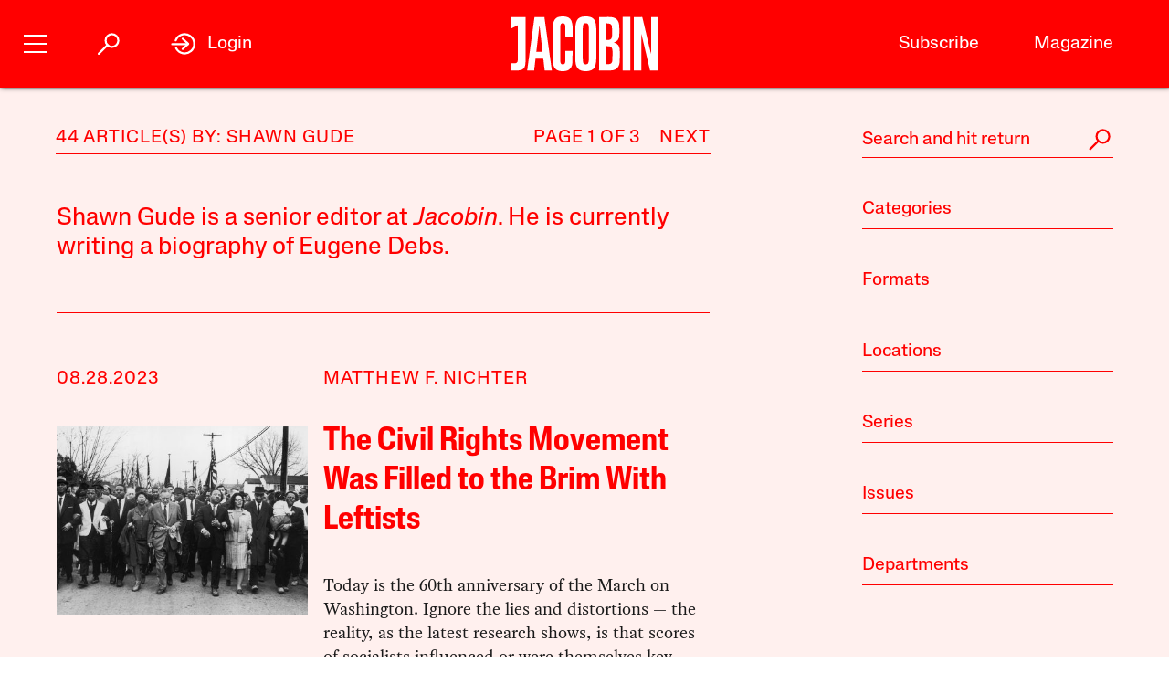

--- FILE ---
content_type: text/html; charset=utf-8
request_url: https://jacobin.com/author/shawn-gude
body_size: 16839
content:
<!DOCTYPE html><html lang="en-US"><head><meta charset="UTF-8" /><title>Shawn Gude</title><meta name="description" content="Shawn Gude is a senior editor at &lt;cite&gt;Jacobin&lt;/cite&gt;. He is currently writing a biography of Eugene Debs." /><meta name="twitter:card" content="summary_large_image" /><meta name="twitter:title" content="Shawn Gude" /><meta name="twitter:description" content="Shawn Gude is a senior editor at &lt;cite&gt;Jacobin&lt;/cite&gt;. He is currently writing a biography of Eugene Debs." /><meta name="twitter:image" content="https://jacobin.com/static/img/logo/logo-type.png" /><meta property="og:url" content="https://jacobin.com/author/shawn-gude" /><meta property="og:type" content="website" /><meta property="og:title" content="Shawn Gude" /><meta property="og:description" content="Shawn Gude is a senior editor at &lt;cite&gt;Jacobin&lt;/cite&gt;. He is currently writing a biography of Eugene Debs." /><meta property="og:image" content="https://jacobin.com/static/img/logo/logo-type.png" /><meta name="viewport" content="width=device-width" /><link type="text/css" rel="stylesheet" href="/static/1768582502/css/main.css"></link><script type="text/javascript" src="//geo.cookie-script.com/s/dd3762a1df8013cbdfaf7dc8e7aecf42.js?country=gb&region=eu" charset="UTF-8"></script><script>window.dataLayer = window.dataLayer || [];</script><script>(function(w,d,s,l,i){w[l]=w[l]||[];w[l].push({'gtm.start': new Date().getTime(),event:'gtm.js'});var f=d.getElementsByTagName(s)[0], j=d.createElement(s),dl=l!='dataLayer'?'&l='+l:'';j.async=true;j.src= 'https://www.googletagmanager.com/gtm.js?id='+i+dl;f.parentNode.insertBefore(j,f); })(window,document,'script','dataLayer','GTM-5GCNZ33N');</script><script src="https://www.googletagservices.com/tag/js/gpt.js" async="async"></script><script>var googletag = googletag || {}; googletag.cmd = googletag.cmd || [];</script><script src="https://cdn.fuseplatform.net/publift/tags/2/4027/fuse.js" async></script><link rel="stylesheet" href="https://fonts.googleapis.com/css?family=Space+Mono:400,700&amp;subset=latin-ext" /><link rel="apple-touch-icon" href="/static/apple-touch-icon.png" /><link type="image/png" rel="icon" href="/static/img/logo/logo-favicon.png" /><link type="application/rss+xml" title="Jacobin - Feed" rel="alternate" href="https://jacobin.com/feed/" /></head><body class="si"><header id="site-header" class="si-hr prt-x"><div class="si-hr__container"><div class="si-hr-lo"><a tabindex="1" href="/" class="si-hr-lo__container"><svg xmlns="http://www.w3.org/2000/svg" viewBox="0 0 270.36 100" class="si-hr-lo__image si-hr-lo__image--full"><title>Jacobin Logo</title><path d="m238.94,98.81h-13.55V1.07h3.03c3.61,0,7.21.06,10.8-.04,1.25-.04,1.65.42,1.91,1.54,4.49,19.13,9.01,38.24,13.53,57.36.67,2.84,1.36,5.66,2.32,8.46V1.16h13.38v97.59h-15.34c-5.26-22.16-10.51-44.36-15.78-66.56l-.32.05v66.57h.01Z"></path><path d="m161.69,1.07c3.62,0,6.97-.01,10.31,0,3.85.02,7.71-.18,11.52.15,8.92.77,14.1,5.41,15.03,14.4.67,6.54.53,13.22.11,19.81-.38,5.92-3.36,10.41-9.7,12.2.4.21.59.33.78.39,6.23,1.64,9.54,5.96,9.83,12.11.35,7.86.44,15.78-.18,23.61-.73,9.11-6.45,14.34-15.62,14.86-6.99.4-14.01.21-21.01.31-.86.01-1.1-.35-1.08-1.12.04-1.26,0-2.53,0-3.8V1.07h0Zm13.59,86.09c1.28,0,2.49.06,3.69,0,4.66-.28,6.83-2.1,7.1-6.78.34-5.77.22-11.56.26-17.33,0-.92-.11-1.85-.29-2.75-.54-2.6-1.61-4.93-4.5-5.5-2.02-.4-4.11-.37-6.26-.54v32.92-.02Zm-.04-44.25h2.46c5.38,0,7.37-1.86,7.76-7.21.04-.54.04-1.06.04-1.6,0-3.69.04-7.39,0-11.08-.02-1.6-.06-3.21-.33-4.79-.37-2.2-1.32-4.25-3.62-4.89-1.99-.55-4.14-.55-6.29-.79v30.37h-.01Z"></path><path d="m156.74,50.06c0,9.45.12,18.89-.06,28.33-.07,3.52-.56,7.1-1.44,10.5-1.47,5.65-5.29,9.15-11.07,10.39-4.29.92-8.6.97-12.89.11-7.04-1.39-10.72-6.1-12.03-12.84-.48-2.47-.75-5.02-.76-7.53-.06-19.27-.07-38.56.01-57.83.01-2.99.37-6.04,1.05-8.95,1.72-7.37,6-11.21,13.55-12,3.25-.34,6.65-.33,9.87.16,7.32,1.11,11.48,5.38,12.89,12.94.53,2.76.82,5.6.84,8.41.1,9.45.04,18.88.04,28.33h-.01Zm-24.74-.17c0,9.01-.04,18.01.02,27.02.01,2.18.2,4.39.55,6.53.48,2.82,2.03,3.96,4.89,3.97,2.95,0,4.52-1.15,5.06-3.98.33-1.71.51-3.47.51-5.22.04-18.85.04-37.69,0-56.54,0-1.7-.18-3.41-.49-5.07-.55-3.06-2.04-4.19-5.18-4.17-2.9.02-4.36,1.17-4.84,4.18-.33,2.1-.5,4.25-.51,6.39-.05,8.96-.02,17.92-.02,26.88h.01Z"></path><path d="m43.17,98.81h-12.82c4.5-32.58,8.98-65.08,13.48-97.66h18.1c4.53,32.48,9.07,65.02,13.61,97.64h-13.06c-.28-2.26-.57-4.51-.83-6.76-.53-4.6-1.01-9.19-1.58-13.77-.06-.45-.53-1.22-.81-1.23-4.47-.07-8.93-.05-13.53-.05-.87,7.35-1.71,14.57-2.57,21.84Zm9.86-82.01h-.29c-1.86,15.94-3.72,31.89-5.59,47.93h11.39l-5.5-47.93h-.01Z"></path><path d="m100.33,62.85h12.95c.07.12.16.21.16.28-.16,7.54-.21,15.08-.55,22.61-.13,3.07-1.25,5.99-3.07,8.56-2.04,2.86-4.91,4.4-8.25,5.08-4.19.86-8.41.83-12.61-.07-5.35-1.16-8.86-4.46-10.35-9.62-.87-3.01-1.44-6.21-1.47-9.32-.12-20.25-.15-40.51,0-60.77.02-3.3.71-6.7,1.69-9.85,1.7-5.45,5.71-8.71,11.37-9.37,3.5-.4,7.13-.45,10.6.02,6.58.9,10.5,5.07,11.78,11.98.45,2.43.75,4.91.79,7.38.11,5.68.04,11.38.04,17.21-.45.05-.86.15-1.27.15-3.46,0-6.92-.04-10.38.04-1.15.02-1.5-.33-1.49-1.49.05-5.01.06-10.03,0-15.04-.02-1.65-.17-3.31-.51-4.93-.51-2.4-1.91-3.3-4.47-3.25-2.33.05-3.56.99-3.96,3.45-.33,1.96-.51,3.96-.51,5.95-.04,18.75-.04,37.5,0,56.24,0,2.03.2,4.08.54,6.1.39,2.3,1.52,3.12,3.83,3.21,2.63.11,3.92-.62,4.5-2.96.4-1.64.59-3.36.61-5.05.07-4.91.02-9.84.02-14.75v-1.78h.02Z"></path><path d="m.01,85.6h6.5c5.04,0,6.72-1.67,6.73-6.77.01-11.54,0-23.07,0-34.61v-28.05L0,22.58V1.07h27.39v1.86c0,26.92.02,53.84-.04,80.76,0,2.16-.35,4.36-.84,6.48-.98,4.25-3.8,6.86-7.98,7.81-2.31.53-4.71.78-7.06.87-3.78.13-7.58.04-11.46.04v-13.27h.01Z"></path><path d="m204.89.88h14.04v97.94h-14.04V.88Z"></path></svg><svg viewBox="0 0 80 100" class="si-hr-lo__image si-hr-lo__image--favicon"><title>Jacobin Icon</title><path d="M60.87,67.78V10.39h-15.06l-26.67-.03,.06,23.45,23.08-7.06v38.1c0,7.55-2.59,9.7-9.47,9.7h-13.53v15.9h18.6c15.22,0,23-5.75,23-22.66"></path></svg><svg xmlns="http://www.w3.org/2000/svg" viewBox="0 0 143.54 100.14" class="si-hr-lo__image si-hr-lo__image--av"><title>A/V Icon</title><path d="m1.39,99.57l15.51-37.62m25.3,37.62v-37.62m0,0V.57l-25.3,61.38m25.3,0h-25.3"></path><path d="m92.17.57l-40.8,99"></path><path d="m142.15.57l-40.8,99V.57"></path></svg><h1 class="si-hr-lo__title acc">Jacobin</h1></a></div><ul class="si-hr-lk "><li class="si-hr-lk__item si-hr-lk__item--1"><a href="/subscribe" class="si-hr-lk__link">Subscribe</a></li><li class="si-hr-lk__item si-hr-lk__item--2"><a href="/issue/municipal-socialism" class="si-hr-lk__link">Magazine</a></li><li class="si-hr-lk__item si-hr-lk__item--3"><a href="/donate" class="si-hr-lk__link">Donate</a></li><li class="si-hr-lk__item si-hr-lk__item--4"><a href="http://catalyst-journal.com/" class="si-hr-lk__link">Catalyst</a></li></ul><ul id="site-nav" class="si-hr-nv"><li class="si-hr-nv__item si-hr-nv__item--menu"><div v-on:keyup-13="toggle('menu')" v-bind:class="is_active('menu', 'on')" tabindex="1" role="button" class="si-hr-nv__toggle si-hr-nv__toggle--menu" @click.stop="toggle('menu')"><span class="si-hr-nv__icon si-hr-nv__icon--menu"></span></div></li><li class="si-hr-nv__item si-hr-nv__item--archive"><div v-on:keyup-13="toggle('archive')" v-bind:class="is_active('archive', 'on')" tabindex="1" role="button" class="si-hr-nv__toggle si-hr-nv__toggle--archive" @click.stop="toggle('archive')"><svg xmlns="http://www.w3.org/2000/svg" viewBox="0 0 40 40" class="si-hr-nv__icon si-hr-nv__icon--archive"><title>Search Icon</title><circle r="9.3" cy="15.21" cx="24.79"></circle><line y2="34.6" y1="21.72" x2="5.4" x1="18.28"></line></svg></div></li><li class="si-hr-nv__item si-hr-nv__item--login"><div v-on:keyup-13="toggle('login')" v-bind:class="is_active('login', 'on') || is_active('forgot', 'on')" target="_self" tabindex="1" role="link" class="si-hr-nv__toggle si-hr-nv__toggle--login" @click.stop="toggle('login')"><svg xmlns="http://www.w3.org/2000/svg" viewBox="0 0 40 40" class="si-hr-nv__icon si-hr-nv__icon--login"><title>Login Icon</title><line y2="20.5" y1="20.5" x2="25" x1="2"></line><polyline points="17.41 12.48 25.36 20 17.41 27.52"></polyline><path d="M7.73,26.24a14,14,0,1,0-.51-11.35"></path></svg><p class="si-hr-nv__label">Login</p></div></li><li id="cart" class="si-hr-nv__item si-hr-nv__item--cart"><cart-header backend-cart-number="0"></cart-header></li></ul></div><div id="site-menu"><transition name="fadein"><div v-if="menu_active" v-cloak class="si-hr-mu"><div class="si-hr-mu__container"><div class="si-hr-mu__side"><a tabindex="1" href="/" class="si-hr-mu__homelink"><svg xmlns="http://www.w3.org/2000/svg" viewBox="0 0 19 81" class="si-hr-mu__logo"><title>J</title><path d="M18.29,69.46V.39h-3.15L.71,.35l.06,23.51,7.57-5.03v47.12c0,3.5-1.24,4.63-4.18,4.63H.77v10.06H6.87c8.25,0,11.42-2.94,11.42-11.19"></path></svg></a></div><div class="si-hr-mu__main"><ul class="si-hr-mu__list"><li class="si-hr-mu__item"><a tabindex="1" href="/subscribe" class="si-hr-mu__link">Subscribe</a></li><li class="si-hr-mu__item"><a tabindex="1" href="/store/issues" class="si-hr-mu__link">Back Issues</a></li><li class="si-hr-mu__item"><a tabindex="1" href="/donate" class="si-hr-mu__link">Donate</a></li><li class="si-hr-mu__item"><a tabindex="1" href="/store" class="si-hr-mu__link">Store</a></li></ul><ul class="si-hr-mu__list"><li class="si-hr-mu__item"><a tabindex="1" id="magazine-link" href="/issue/municipal-socialism" class="si-hr-mu__link">Magazine</a></li><li class="si-hr-mu__item"><a tabindex="1" href="/blog" class="si-hr-mu__link">Blog</a></li><li class="si-hr-mu__item"><a tabindex="1" href="http://catalyst-journal.com/" class="si-hr-mu__link">Catalyst</a></li></ul><ul class="si-hr-mu__list"><li class="si-hr-mu__item"><a tabindex="1" href="/about" class="si-hr-mu__link">About</a></li><li class="si-hr-mu__item"><a tabindex="1" href="/contact" class="si-hr-mu__link">Contact Us</a></li><li class="si-hr-mu__item"><a tabindex="1" href="/advertise" class="si-hr-mu__link">Advertise</a></li></ul></div></div></div></transition></div><div id="site-archive"><transition name="fadein"><nav v-if="archive_active" v-cloak class="si-ar"><div class="si-ar__container"><form role="search" method="get" class="si-ar__search" action="/search"><input type="text" tabindex="0" role="searchbox" placeholder="Search and hit return" name="query" class="si-ar__field" /><svg xmlns="http://www.w3.org/2000/svg" viewBox="0 0 40 40" class="si-ar__icon"><title>Search Icon</title><circle r="9.3" cy="15.21" cx="24.79"></circle><line y2="34.6" y1="21.72" x2="5.4" x1="18.28"></line></svg></form></div></nav></transition></div><div v-cloak id="site-login" data-nosnippet><form-login bl="si-hr-ln" :show-form="login_active" :redirect="false" :open-athens="true"></form-login></div></header><main id="archive" class="ar"><div class="ar__container"><section class="ar-mn"><header class="ar-mn__header"><h1 class="ar-mn__heading">44 Article(s) by: Shawn Gude</h1><p class="ar-mn__pagination"><span class="ar-mn__page">Page 1 of 3</span><a href="/author/shawn-gude?page=2" class="ar-mn__direction ar-mn__direction--next">Next</a></p></header><div class="ar-mn__articles"><p class="ar-mn__desc">Shawn Gude is a senior editor at <cite>Jacobin</cite>. He is currently writing a biography of Eugene Debs.</p><article class="ar-mn__article"><div class="ar-mn__meta"><time datetime="2023-08-28T08:58:31" class="ar-mn__date">08.28.2023</time><ul class="ar-mn__authors"><li class="ar-mn__author"><a href="/author/matthew-f-nichter">Matthew F. Nichter</a></li></ul></div><div class="ar-mn__main"><a href="/2023/08/civil-rights-movement-old-left-martin-luther-king-socialism" class="ar-mn__frame"><img src="https://images.jacobinmag.com/wp-content/uploads/2023/08/27164224/GettyImages-3362897-420x315.jpg" class="ar-mn__image" /></a><div class="ar-mn__content"><h1 class="ar-mn__title"><a href="/2023/08/civil-rights-movement-old-left-martin-luther-king-socialism">The Civil Rights Movement Was Filled to the Brim With Leftists</a></h1><p class="ar-mn__summary"> Today is the 60th anniversary of the March on Washington. Ignore the lies and distortions — the reality, as the latest research shows, is that scores of socialists influenced or were themselves key figures in the civil rights movement.</p></div></div><footer class="ar-mn__footer"><h2 class="ar-mn__label">Tags</h2><ul class="ar-mn__tags"><dd class="ar-mn__tag"><a href="/tag/civil-rights-movement">Civil Rights Movement</a></dd><dd class="ar-mn__tag"><a href="/tag/labor-movement">Labor Movement</a></dd><dd class="ar-mn__tag"><a href="/tag/martin-luther-king-jr">Martin Luther King Jr.</a></dd></ul></footer></article><article class="ar-mn__article"><div class="ar-mn__meta"><time datetime="2023-05-01T08:36:15" class="ar-mn__date">05.01.2023</time><ul class="ar-mn__authors"><li class="ar-mn__author"><a href="/author/shawn-gude">Shawn Gude</a></li></ul></div><div class="ar-mn__main"><a href="/2023/05/florida-socialists-tampa-cigar-workers-ron-desantis-freedom" class="ar-mn__frame"><img src="https://images.jacobinmag.com/wp-content/uploads/2023/04/30160101/Ybor_Cigar_workers_AI-420x315.jpg" class="ar-mn__image" /></a><div class="ar-mn__content"><h1 class="ar-mn__title"><a href="/2023/05/florida-socialists-tampa-cigar-workers-ron-desantis-freedom">The Florida Socialists Who Knew Working-Class Solidarity Was the Foundation of Freedom</a></h1><p class="ar-mn__summary">May Day is not a holiday for Florida governor Ron DeSantis, much as he might pose as a working-class champion. For a more robust vision of freedom, we can look to the Florida Socialists and Tampa cigar workers of Eugene Debs’s day.</p></div></div><footer class="ar-mn__footer"><h2 class="ar-mn__label">Tags</h2><ul class="ar-mn__tags"><dd class="ar-mn__tag"><a href="/tag/eugene-debs">Eugene Debs</a></dd><dd class="ar-mn__tag"><a href="/tag/florida">Florida</a></dd><dd class="ar-mn__tag"><a href="/tag/ron-desantis">Ron DeSantis</a></dd><dd class="ar-mn__tag"><a href="/tag/socialist-party-of-america">Socialist Party of America</a></dd></ul></footer></article><article class="ar-mn__article"><div class="ar-mn__meta"><time datetime="2022-08-28T01:21:35" class="ar-mn__date">08.28.2022</time><ul class="ar-mn__authors"><li class="ar-mn__author"><a href="/author/william-p-jones">William P. Jones</a></li></ul></div><div class="ar-mn__main"><a href="/2022/08/william-jones-interview-march-on-washington-fdr-jfk-king-randolph" class="ar-mn__frame"><img src="https://images.jacobinmag.com/wp-content/uploads/2022/08/27225701/GettyImages-113914003-420x315.jpg" class="ar-mn__image" /></a><div class="ar-mn__content"><h1 class="ar-mn__title"><a href="/2022/08/william-jones-interview-march-on-washington-fdr-jfk-king-randolph">You’ve Been Lied to About the 1963 March on Washington</a></h1><p class="ar-mn__summary">The March on Washington was 59 years ago today. It’s popularly remembered as a moderate demonstration where MLK “had a dream” — but in fact, it was the decades-long culmination of a mass, working-class movement against racial and economic injustice.</p></div></div><footer class="ar-mn__footer"><h2 class="ar-mn__label">Tags</h2><ul class="ar-mn__tags"><dd class="ar-mn__tag"><a href="/tag/a-philip-randolph">A. Philip Randolph</a></dd><dd class="ar-mn__tag"><a href="/tag/civil-rights-act">Civil Rights Act</a></dd><dd class="ar-mn__tag"><a href="/tag/civil-rights-movement">Civil Rights Movement</a></dd><dd class="ar-mn__tag"><a href="/tag/martin-luther-king-jr">Martin Luther King Jr.</a></dd></ul></footer></article><article class="ar-mn__article"><div class="ar-mn__meta"><time datetime="2021-09-16T15:21:38" class="ar-mn__date">09.16.2021</time><ul class="ar-mn__authors"><li class="ar-mn__author"><a href="/author/shawn-gude">Shawn Gude</a></li></ul></div><div class="ar-mn__main"><a href="/2021/09/debs-socialist-party-america-capitalism-freedom-bezos" class="ar-mn__frame"><img src="https://images.jacobinmag.com/wp-content/uploads/2021/09/16134150/GettyImages-804460368-420x315.jpg" class="ar-mn__image" /></a><div class="ar-mn__content"><h1 class="ar-mn__title"><a href="/2021/09/debs-socialist-party-america-capitalism-freedom-bezos">What Eugene Debs and the Socialist Party Can Teach Us About Freedom</a></h1><p class="ar-mn__summary">Jeff Bezos wants us to believe that allowing billionaires to wield enormous power makes us all better off. Eugene Debs and the Socialist Party, founded 120 years ago this summer, had a very different vision for society: one of empowered workers and freedom from domination.</p></div></div><footer class="ar-mn__footer"><h2 class="ar-mn__label">Tags</h2><ul class="ar-mn__tags"><dd class="ar-mn__tag"><a href="/tag/eugene-debs">Eugene Debs</a></dd><dd class="ar-mn__tag"><a href="/tag/socialist-party-of-america">Socialist Party of America</a></dd></ul></footer></article><article class="ar-mn__article"><div class="ar-mn__meta"><time datetime="2020-10-19T16:31:47" class="ar-mn__date">10.19.2020</time><ul class="ar-mn__authors"><li class="ar-mn__author"><a href="/author/shawn-gude">Shawn Gude</a></li></ul></div><div class="ar-mn__main"><a href="/2020/10/evo-morales-mas-bolivia-coup-election-luis-arce" class="ar-mn__frame"><img src="https://images.jacobinmag.com/wp-content/uploads/2020/10/19163027/GettyImages-1229075599-420x315.jpg" class="ar-mn__image" /></a><div class="ar-mn__content"><h1 class="ar-mn__title"><a href="/2020/10/evo-morales-mas-bolivia-coup-election-luis-arce">Evo Morales’s Party’s Massive Victory Is a Rebuke to US Elites Who Hailed the Coup</a></h1><p class="ar-mn__summary">Immediately after last year’s right-wing coup in Bolivia, US elites, including many liberals, celebrated or excused the putsch against Evo Morales. Yesterday’s resounding electoral win for Morales’s party is a rebuke to all of their bloviating nonsense — and a massive triumph for democracy in Bolivia.</p></div></div><footer class="ar-mn__footer"><h2 class="ar-mn__label">Tags</h2><ul class="ar-mn__tags"><dd class="ar-mn__tag"><a href="/tag/2019-bolivia-coup">2019 Bolivia Coup</a></dd><dd class="ar-mn__tag"><a href="/tag/bolivian-elections">Bolivian elections</a></dd></ul></footer></article><article class="ar-mn__article"><div class="ar-mn__meta"><time datetime="2020-09-20T15:56:24" class="ar-mn__date">09.20.2020</time><ul class="ar-mn__authors"><li class="ar-mn__author"><a href="/author/shawn-gude">Shawn Gude</a></li></ul></div><div class="ar-mn__main"><a href="/2020/09/capitalism-freedom-subjugation" class="ar-mn__frame"><img src="https://images.jacobinmag.com/wp-content/uploads/2020/09/20155418/SAAM-1971.2_1-e1600631691536-420x315.jpg" class="ar-mn__image" /></a><div class="ar-mn__content"><h1 class="ar-mn__title"><a href="/2020/09/capitalism-freedom-subjugation">Capitalism Isn&#8217;t About Freedom. It&#8217;s About Subjugation.</a></h1><p class="ar-mn__summary">Let&#8217;s say we accept capitalism&#8217;s defenders&#8217; claims that their system created mass economic growth and pulled countless people out of poverty. Even if that&#8217;s true, we have clearly reached a point in human development where we can rid ourselves of capitalism&#8217;s relations of hierarchy and domination — without inviting immiseration.</p></div></div><footer class="ar-mn__footer"><h2 class="ar-mn__label">Tags</h2><ul class="ar-mn__tags"><dd class="ar-mn__tag"><a href="/tag/capitalism">capitalism</a></dd></ul></footer></article><article class="ar-mn__article"><div class="ar-mn__meta"><time datetime="2020-09-02T04:47:04" class="ar-mn__date">09.02.2020</time><ul class="ar-mn__authors"><li class="ar-mn__author"><a href="/author/shawn-gude">Shawn Gude</a></li></ul></div><div class="ar-mn__main"><a href="/2020/09/eugene-debs-democracy-antiwar-canton" class="ar-mn__frame"><img src="https://images.jacobinmag.com/wp-content/uploads/2020/09/02042000/01584v-420x315.jpg" class="ar-mn__image" /></a><div class="ar-mn__content"><h1 class="ar-mn__title"><a href="/2020/09/eugene-debs-democracy-antiwar-canton">Eugene Debs Believed in Socialism Because He Believed in Democracy</a></h1><p class="ar-mn__summary">Eugene Debs’s unswerving commitment to democracy and internationalism was born out of his revulsion at the tyranny of industrial capitalism. We should carry forth that Debsian vision today — by recognizing that class struggle is the precondition for winning a more democratic world.</p></div></div><footer class="ar-mn__footer"><h2 class="ar-mn__label">Tags</h2><ul class="ar-mn__tags"><dd class="ar-mn__tag"><a href="/tag/eugene-debs">Eugene Debs</a></dd></ul></footer></article><article class="ar-mn__article"><div class="ar-mn__meta"><time datetime="2020-08-28T12:32:13" class="ar-mn__date">08.28.2020</time><ul class="ar-mn__authors"><li class="ar-mn__author"><a href="/author/tim-davenport">Tim Davenport</a></li></ul></div><div class="ar-mn__main"><a href="/2020/08/eugene-v-debs-unions-american-socialism" class="ar-mn__frame"><img src="https://images.jacobinmag.com/wp-content/uploads/2020/08/28124913/v2-g23-debs-momentousquestion-1-420x315.jpg" class="ar-mn__image" /></a><div class="ar-mn__content"><h1 class="ar-mn__title"><a href="/2020/08/eugene-v-debs-unions-american-socialism">The Young Eugene V. Debs</a></h1><p class="ar-mn__summary">A pair of leftist historians has undertaken a massive project: compiling a six-volume collection of Eugene Debs’s writings and speeches. We spoke with one of them, who detailed Debs’s extraordinary journey from moderate young trade union leader to courageous socialist militant.</p></div></div><footer class="ar-mn__footer"><h2 class="ar-mn__label">Tags</h2><ul class="ar-mn__tags"><dd class="ar-mn__tag"><a href="/tag/eugene-debs">Eugene Debs</a></dd><dd class="ar-mn__tag"><a href="/tag/socialism">Socialism</a></dd><dd class="ar-mn__tag"><a href="/tag/unions">unions</a></dd></ul></footer></article><article class="ar-mn__article"><div class="ar-mn__meta"><time datetime="2020-06-16T11:00:39" class="ar-mn__date">06.16.2020</time><ul class="ar-mn__authors"><li class="ar-mn__author"><a href="/author/ernest-freeberg">Ernest Freeberg</a></li></ul></div><div class="ar-mn__main"><a href="/2020/06/eugene-debs-anti-war-speech-wartime-dissent-imprisonment" class="ar-mn__frame"><img src="https://images.jacobinmag.com/wp-content/uploads/2020/06/16062225/debs-prisoner-420x315.jpg" class="ar-mn__image" /></a><div class="ar-mn__content"><h1 class="ar-mn__title"><a href="/2020/06/eugene-debs-anti-war-speech-wartime-dissent-imprisonment">Eugene Debs Was an American Hero</a></h1><p class="ar-mn__summary">On June 16, 1918, Eugene Debs gave the anti-war speech that would soon send him to prison. His arrest sparked a nationwide movement to secure his release — and forced the government to finally recognize the free speech rights of wartime dissenters.</p></div></div><footer class="ar-mn__footer"><h2 class="ar-mn__label">Tags</h2><ul class="ar-mn__tags"><dd class="ar-mn__tag"><a href="/tag/anti-war-movement">Anti-war Movement</a></dd><dd class="ar-mn__tag"><a href="/tag/eugene-debs">Eugene Debs</a></dd></ul></footer></article><article class="ar-mn__article"><div class="ar-mn__meta"><time datetime="2020-04-07T14:15:43" class="ar-mn__date">04.07.2020</time><ul class="ar-mn__authors"><li class="ar-mn__author"><a href="/author/john-medearis">John Medearis</a></li></ul></div><div class="ar-mn__main"><a href="/2020/04/joseph-schumpeter-john-medearis-democracy-elites" class="ar-mn__frame"><img src="https://images.jacobinmag.com/wp-content/uploads/2020/04/07135635/920x920-420x315.jpg" class="ar-mn__image" /></a><div class="ar-mn__content"><h1 class="ar-mn__title"><a href="/2020/04/joseph-schumpeter-john-medearis-democracy-elites">Why Joseph Schumpeter Hated Democracy</a></h1><p class="ar-mn__summary">Joseph Schumpeter saw firsthand the transformative power of democracy in Red Vienna Austria and New Deal America. But as a conservative, he recoiled at workers&#8217; challenges to traditional hierarchies — reminding us that the Right has always loathed democracy.</p></div></div><footer class="ar-mn__footer"><h2 class="ar-mn__label">Tags</h2><ul class="ar-mn__tags"><dd class="ar-mn__tag"><a href="/tag/democracy">Democracy</a></dd><dd class="ar-mn__tag"><a href="/tag/joseph-schumpeter">Joseph Schumpeter</a></dd></ul></footer></article><article class="ar-mn__article"><div class="ar-mn__meta"><time datetime="2020-02-10T14:17:53" class="ar-mn__date">02.10.2020</time><ul class="ar-mn__authors"><li class="ar-mn__author"><a href="/author/shawn-gude">Shawn Gude</a></li></ul></div><div class="ar-mn__main"><a href="/2020/02/iowa-working-class-satellite-caucus-sanders" class="ar-mn__frame"><img src="https://images.jacobinmag.com/wp-content/uploads/2020/02/10141705/GettyImages-1203890161-420x315.jpg" class="ar-mn__image" /></a><div class="ar-mn__content"><h1 class="ar-mn__title"><a href="/2020/02/iowa-working-class-satellite-caucus-sanders">Bernie Sanders’s Multiracial, Working-Class Base Was On Display In Iowa</a></h1><p class="ar-mn__summary">Through dogged organizing and a class-based message, Bernie Sanders cleaned up among young and nonwhite voters in last week&#8217;s Iowa caucus. It’s proof that the coalition he’s assembling has the multiracial working class at its center.</p></div></div><footer class="ar-mn__footer"><h2 class="ar-mn__label">Tags</h2><ul class="ar-mn__tags"><dd class="ar-mn__tag"><a href="/tag/bernie-sanders">Bernie Sanders</a></dd><dd class="ar-mn__tag"><a href="/tag/iowa-caucus">Iowa caucus</a></dd></ul></footer></article><article class="ar-mn__article"><div class="ar-mn__meta"><time datetime="2020-02-03T09:01:31" class="ar-mn__date">02.03.2020</time><ul class="ar-mn__authors"><li class="ar-mn__author"><a href="/author/shawn-gude">Shawn Gude</a></li></ul></div><div class="ar-mn__main"><a href="/2020/02/bernie-sanders-political-revolution-democratic-party-race-iowa-caucus" class="ar-mn__frame"><img src="https://images.jacobinmag.com/wp-content/uploads/2020/02/02164420/GettyImages-1203594051-420x315.jpg" class="ar-mn__image" /></a><div class="ar-mn__content"><h1 class="ar-mn__title"><a href="/2020/02/bernie-sanders-political-revolution-democratic-party-race-iowa-caucus">This Can’t Just Be About a Presidential Campaign. It Has to Be About a Political Revolution.</a></h1><p class="ar-mn__summary">Whatever happens today in Iowa, we must think beyond one campaign. Our aim is to deliver on what W. E. B. Du Bois championed so many decades ago: breaking capital’s dictatorial power over our society, so all can flourish and all can control the forces that shape their lives.</p></div></div><footer class="ar-mn__footer"><h2 class="ar-mn__label">Tags</h2><ul class="ar-mn__tags"><dd class="ar-mn__tag"><a href="/tag/2020-presidential-campaign">2020 Presidential Campaign</a></dd><dd class="ar-mn__tag"><a href="/tag/bernie-sanders">Bernie Sanders</a></dd><dd class="ar-mn__tag"><a href="/tag/democratic-party">Democratic Party</a></dd><dd class="ar-mn__tag"><a href="/tag/political-revolution">Political Revolution</a></dd></ul></footer></article><article class="ar-mn__article"><div class="ar-mn__meta"><time datetime="2019-12-12T11:00:22" class="ar-mn__date">12.12.2019</time><ul class="ar-mn__authors"><li class="ar-mn__author"><a href="/author/shawn-gude">Shawn Gude</a></li></ul></div><div class="ar-mn__main"><a href="/2019/12/policy-feedback-working-class-bernie-sanders-gi-bill" class="ar-mn__frame"><img src="https://images.jacobinmag.com/wp-content/uploads/2019/12/12105642/gi-bill-black-veterans-gettyimages-640507521-420x315.jpg" class="ar-mn__image" /></a><div class="ar-mn__content"><h1 class="ar-mn__title"><a href="/2019/12/policy-feedback-working-class-bernie-sanders-gi-bill">You Can Have Means Testing or You Can Have Democracy</a></h1><p class="ar-mn__summary">Political scientists are discovering something that today’s Democrats refuse to understand: social policy is about more than technocratic tinkering — it defines who counts as a full citizen. And means testing tears apart the very fabric of society.</p></div></div><footer class="ar-mn__footer"><h2 class="ar-mn__label">Tags</h2><ul class="ar-mn__tags"><dd class="ar-mn__tag"><a href="/tag/bernie-sanders">Bernie Sanders</a></dd><dd class="ar-mn__tag"><a href="/tag/policy">policy</a></dd><dd class="ar-mn__tag"><a href="/tag/working-class">Working Class</a></dd></ul></footer></article><article class="ar-mn__article"><div class="ar-mn__meta"><time datetime="2019-10-02T13:55:42" class="ar-mn__date">10.02.2019</time><ul class="ar-mn__authors"><li class="ar-mn__author"><a href="/author/jake-altman">Jake Altman</a></li></ul></div><div class="ar-mn__main"><a href="/2019/10/highlander-folk-school-socialist-party-new-deal" class="ar-mn__frame"><img src="https://images.jacobinmag.com/wp-content/uploads/2019/10/02133419/8c28670v-11-420x315.jpg" class="ar-mn__image" /></a><div class="ar-mn__content"><h1 class="ar-mn__title"><a href="/2019/10/highlander-folk-school-socialist-party-new-deal">The Socialist Party in New Deal–Era America</a></h1><p class="ar-mn__summary">Dwarfed by the Communist Party, the 1930s Socialist Party is often seen as a marginal force. But its successes laid the groundwork for the next generation of organizing — and its politics help us understand Bernie Sanders&#8217;s campaign today.</p></div></div><footer class="ar-mn__footer"><h2 class="ar-mn__label">Tags</h2><ul class="ar-mn__tags"><dd class="ar-mn__tag"><a href="/tag/great-depression">Great Depression</a></dd><dd class="ar-mn__tag"><a href="/tag/socialist-party">Socialist Party</a></dd></ul></footer></article><article class="ar-mn__article"><div class="ar-mn__meta"><time datetime="2019-07-27T08:35:12" class="ar-mn__date">07.27.2019</time><ul class="ar-mn__authors"><li class="ar-mn__author"><a href="/author/matthew-lacombe">Matthew Lacombe</a></li></ul></div><div class="ar-mn__main"><a href="/2019/07/billionaires-and-stealth-politics" class="ar-mn__frame"><img src="https://images.jacobinmag.com/wp-content/uploads/2019/07/27082242/david-koch-4f3be3db73611238706100867f26e4dc35650dab-web-e1586202879344-420x280.jpg" class="ar-mn__image" /></a><div class="ar-mn__content"><h1 class="ar-mn__title"><a href="/2019/07/billionaires-and-stealth-politics">The Ultra-Rich Are Ultra-Conservative</a></h1><p class="ar-mn__summary">Billionaires typically stay quiet about their politics. But don’t mistake their silence for moderation — the uber-rich tend to be extremely politically active and extremely conservative.</p></div></div><footer class="ar-mn__footer"><h2 class="ar-mn__label">Tags</h2><ul class="ar-mn__tags"><dd class="ar-mn__tag"><a href="/tag/billionaires">billionaires</a></dd><dd class="ar-mn__tag"><a href="/tag/income-inequality">Income Inequality</a></dd><dd class="ar-mn__tag"><a href="/tag/stealth-politics">stealth politics</a></dd></ul></footer></article><article class="ar-mn__article"><div class="ar-mn__meta"><time datetime="2019-03-25T15:51:49" class="ar-mn__date">03.25.2019</time><ul class="ar-mn__authors"><li class="ar-mn__author"><a href="/author/erik-gellman">Erik Gellman</a></li></ul></div><div class="ar-mn__main"><a href="/2019/03/national-negro-congress-jim-crow-gellman" class="ar-mn__frame"><img src="https://images.jacobinmag.com/wp-content/uploads/2019/03/25144834/28884377922_4dd3e1ac25_o-420x315.jpg" class="ar-mn__image" /></a><div class="ar-mn__content"><h1 class="ar-mn__title"><a href="/2019/03/national-negro-congress-jim-crow-gellman">When Fighting Racism Meant Fighting Economic Exploitation</a></h1><p class="ar-mn__summary">Though often forgotten today, the National Negro Congress forged a black-led, labor-based coalition in New Deal America that fought white supremacy and the economic exploitation that undergirded it.</p></div></div><footer class="ar-mn__footer"><h2 class="ar-mn__label">Tags</h2><ul class="ar-mn__tags"><dd class="ar-mn__tag"><a href="/tag/civil-rights-movement">Civil Rights Movement</a></dd><dd class="ar-mn__tag"><a href="/tag/jim-crow">Jim Crow</a></dd></ul></footer></article><article class="ar-mn__article"><div class="ar-mn__meta"><time datetime="2019-02-19T08:42:52" class="ar-mn__date">02.19.2019</time><ul class="ar-mn__authors"><li class="ar-mn__author"><a href="/author/shawn-gude">Shawn Gude</a></li></ul></div><div class="ar-mn__main"><a href="/2019/02/you-can-have-brandeis-or-you-can-have-debs" class="ar-mn__frame"><img src="https://images.jacobinmag.com/wp-content/uploads/2019/02/18154221/issue32-friends-and-foes-420x315.png" class="ar-mn__image" /></a><div class="ar-mn__content"><h1 class="ar-mn__title"><a href="/2019/02/you-can-have-brandeis-or-you-can-have-debs">You Can Have Brandeis or You Can Have Debs</a></h1><p class="ar-mn__summary">Elizabeth Warren’s political tradition is the left edge of middle-class liberalism; Bernie Sanders hails from America’s socialist tradition. Don’t confuse the two.</p></div></div><footer class="ar-mn__footer"><h2 class="ar-mn__label">Tags</h2><ul class="ar-mn__tags"><dd class="ar-mn__tag"><a href="/tag/2020-presidential-campaign">2020 Presidential Campaign</a></dd></ul></footer></article><article class="ar-mn__article"><div class="ar-mn__meta"><time datetime="2019-01-20T10:42:42" class="ar-mn__date">01.20.2019</time><ul class="ar-mn__authors"><li class="ar-mn__author"><a href="/author/evelyne-huber">Evelyne Huber</a></li></ul></div><div class="ar-mn__main"><a href="/2019/01/capitalism-democracy-workers-movements-unions" class="ar-mn__frame"><img src="https://images.jacobinmag.com/wp-content/uploads/2019/01/19201413/1280px-Allende_supporters-420x315.jpg" class="ar-mn__image" /></a><div class="ar-mn__content"><h1 class="ar-mn__title"><a href="/2019/01/capitalism-democracy-workers-movements-unions">Without Workers, We Wouldn&#8217;t Have Democracy</a></h1><p class="ar-mn__summary">All around the world, it wasn&#8217;t capitalist elites who gave us democracy. It was organized workers.</p></div></div><footer class="ar-mn__footer"><h2 class="ar-mn__label">Tags</h2><ul class="ar-mn__tags"><dd class="ar-mn__tag"><a href="/tag/democracy">Democracy</a></dd><dd class="ar-mn__tag"><a href="/tag/voting-rights">Voting Rights</a></dd></ul></footer></article><article class="ar-mn__article"><div class="ar-mn__meta"><time datetime="2018-09-16T08:00:31" class="ar-mn__date">09.16.2018</time><ul class="ar-mn__authors"><li class="ar-mn__author"><a href="/author/heather-ann-thompson">Heather Ann Thompson</a></li></ul></div><div class="ar-mn__main"><a href="/2018/09/prison-strike-heather-ann-thompson-interview" class="ar-mn__frame"><img src="https://images.jacobinmag.com/wp-content/uploads/2018/09/14212735/GettyImages-53059923-420x315.jpg" class="ar-mn__image" /></a><div class="ar-mn__content"><h1 class="ar-mn__title"><a href="/2018/09/prison-strike-heather-ann-thompson-interview">&#8220;The Legitimacy of the System Is Crumbling&#8221;</a></h1><p class="ar-mn__summary">There&#8217;s still a lot we don&#8217;t know about the nationwide prison strike. But we do know one thing: the legitimacy of American prisons is on the decline.</p></div></div><footer class="ar-mn__footer"><h2 class="ar-mn__label">Tags</h2><ul class="ar-mn__tags"><dd class="ar-mn__tag"><a href="/tag/prison-reform">Prison Reform</a></dd><dd class="ar-mn__tag"><a href="/tag/prison-strike">Prison Strike</a></dd></ul></footer></article><article class="ar-mn__article"><div class="ar-mn__meta"><time datetime="2018-08-25T11:18:48" class="ar-mn__date">08.25.2018</time><ul class="ar-mn__authors"><li class="ar-mn__author"><a href="/author/shawn-gude">Shawn Gude</a></li><li class="ar-mn__author"><a href="/author/michael-a-mccarthy">Michael A. McCarthy</a></li></ul></div><div class="ar-mn__main"><a href="/2018/08/democratic-socialism-minority-rights-friedersdorf-the-atlantic" class="ar-mn__frame"><img src="https://images.jacobinmag.com/wp-content/uploads/2018/08/25112428/03128v-420x315.jpg" class="ar-mn__image" /></a><div class="ar-mn__content"><h1 class="ar-mn__title"><a href="/2018/08/democratic-socialism-minority-rights-friedersdorf-the-atlantic">Democratic Socialists Want to Fight for Minority Rights, Not Suppress Them</a></h1><p class="ar-mn__summary">Defenders of capitalism say that socialism will squelch minority rights. But the only minority groups we seek to unseat are those who trample the rights of others.</p></div></div><footer class="ar-mn__footer"><h2 class="ar-mn__label">Tags</h2><ul class="ar-mn__tags"><dd class="ar-mn__tag"><a href="/tag/democracy">Democracy</a></dd><dd class="ar-mn__tag"><a href="/tag/democratic-socialism">Democratic Socialism</a></dd></ul></footer></article></div></section><nav id="archive-navigation" class="ar-nv"><form role="search" method="get" class="ar-nv__search" action="/search"><input type="text" tabindex="0" role="searchbox" placeholder="Search and hit return" name="query" class="ar-nv__field" /><svg xmlns="http://www.w3.org/2000/svg" viewBox="0 0 40 40" class="ar-nv__icon"><title>Search Icon</title><circle r="9.3" cy="15.21" cx="24.79"></circle><line y2="34.6" y1="21.72" x2="5.4" x1="18.28"></line></svg></form><div class="ar-nv__taxonomies"><div class="ar-nv__taxonomy"><h2 tabindex="0" role="button" class="ar-nv__subheading" @click.stop="toggle('category')"><div v-bind:class="activate_class('category', 'ar-nv__enter--act')" class="ar-nv__enter">Categories</div><div v-bind:class="activate_class('category', 'ar-nv__exit--act')" class="ar-nv__exit"><svg xmlns="http://www.w3.org/2000/svg" viewBox="0 0 50 50" class="ar-nv__del"><title>Remove Icon</title><line y2="42.83" y1="7.17" x2="42.83" x1="7.17"></line><line y2="42.83" y1="7.17" x2="7.17" x1="42.83"></line></svg></div></h2><div v-bind:class="activate_class('category', 'ar-nv__options--act')" class="ar-nv__options"><ul class="ar-nv__list"><li class="ar-nv__item"><a href="/category/art">Art</a></li><li class="ar-nv__item"><a href="/category/austerity">Austerity</a></li><li class="ar-nv__item"><a href="/category/books">Books</a></li><li class="ar-nv__item"><a href="/category/borders">Borders and Immigration</a></li><li class="ar-nv__item"><a href="/category/capital">Capital</a></li><li class="ar-nv__item"><a href="/category/cities">Cities</a></li><li class="ar-nv__item"><a href="/category/commodification">Commodification</a></li><li class="ar-nv__item"><a href="/category/conjectures">Conjectures</a></li><li class="ar-nv__item"><a href="/category/conservatism">Conservatism</a></li><li class="ar-nv__item"><a href="/category/crisis">Crisis</a></li><li class="ar-nv__item"><a href="/category/culture">Culture</a></li><li class="ar-nv__item"><a href="/category/debt">Debt</a></li><li class="ar-nv__item"><a href="/category/development">Development</a></li><li class="ar-nv__item"><a href="/category/economic-thought">Economic Science</a></li><li class="ar-nv__item"><a href="/category/economy">Economy</a></li><li class="ar-nv__item"><a href="/category/education">Education</a></li><li class="ar-nv__item"><a href="/category/environment">Environment</a></li><li class="ar-nv__item"><a href="/category/feminism">Feminism</a></li><li class="ar-nv__item"><a href="/category/film">Film and TV</a></li><li class="ar-nv__item"><a href="/category/food">Food</a></li><li class="ar-nv__item"><a href="/category/youth-social">Generational War</a></li><li class="ar-nv__item"><a href="/category/health">Health</a></li><li class="ar-nv__item"><a href="/category/history">History</a></li><li class="ar-nv__item"><a href="/category/ideas">Ideas</a></li><li class="ar-nv__item"><a href="/category/ideology">Ideology</a></li><li class="ar-nv__item"><a href="/category/inequality">Inequality</a></li><li class="ar-nv__item"><a href="/category/law">Law</a></li><li class="ar-nv__item"><a href="/category/lgbtq">LGBTQ</a></li><li class="ar-nv__item"><a href="/category/liberalism">Liberalism</a></li><li class="ar-nv__item"><a href="/category/literature">Literature</a></li><li class="ar-nv__item"><a href="/category/media">Media</a></li><li class="ar-nv__item"><a href="/category/music">Music</a></li><li class="ar-nv__item"><a href="/category/electoral-politics">Electoral Politics</a></li><li class="ar-nv__item"><a href="/category/police-repression">Policing and Repression</a></li><li class="ar-nv__item"><a href="/category/policy">Policy</a></li><li class="ar-nv__item"><a href="/category/politics">Politics</a></li><li class="ar-nv__item"><a href="/category/prisons">Prisons</a></li><li class="ar-nv__item"><a href="/category/race">Race</a></li><li class="ar-nv__item"><a href="/category/religion">Religion</a></li><li class="ar-nv__item"><a href="/category/rich">Rich People</a></li><li class="ar-nv__item"><a href="/category/science-technology">Science and Technology</a></li><li class="ar-nv__item"><a href="/category/society">Society</a></li><li class="ar-nv__item"><a href="/category/sports">Sports</a></li><li class="ar-nv__item"><a href="/category/state">State</a></li><li class="ar-nv__item"><a href="/category/strategy">Strategy</a></li><li class="ar-nv__item"><a href="/category/theory">Theory</a></li><li class="ar-nv__item"><a href="/category/organized-labor">Unions</a></li><li class="ar-nv__item"><a href="/category/labor">Wages, Productivity, and Unemployment</a></li><li class="ar-nv__item"><a href="/category/imperialism">War and Imperialism</a></li><li class="ar-nv__item"><a href="/category/work">Work</a></li></ul></div></div><div class="ar-nv__taxonomy"><h2 tabindex="0" role="button" class="ar-nv__subheading" @click.stop="toggle('format')"><div v-bind:class="activate_class('format', 'ar-nv__enter--act')" class="ar-nv__enter">Formats</div><div v-bind:class="activate_class('format', 'ar-nv__exit--act')" class="ar-nv__exit"><svg xmlns="http://www.w3.org/2000/svg" viewBox="0 0 50 50" class="ar-nv__del"><title>Remove Icon</title><line y2="42.83" y1="7.17" x2="42.83" x1="7.17"></line><line y2="42.83" y1="7.17" x2="7.17" x1="42.83"></line></svg></div></h2><div v-bind:class="activate_class('format', 'ar-nv__options--act')" class="ar-nv__options"><ul class="ar-nv__list"><li class="ar-nv__item"><a href="/format/announcements">Announcements</a></li><li class="ar-nv__item"><a href="/format/dispatches">Dispatches</a></li><li class="ar-nv__item"><a href="/format/interview">Interview</a></li><li class="ar-nv__item"><a href="/format/listicle">Lists</a></li><li class="ar-nv__item"><a href="/format/notes">Notes</a></li><li class="ar-nv__item"><a href="/format/obituaries">Obituaries</a></li><li class="ar-nv__item"><a href="/format/profiles">Profiles</a></li><li class="ar-nv__item"><a href="/format/radio">Radio</a></li><li class="ar-nv__item"><a href="/format/review">Review</a></li><li class="ar-nv__item"><a href="/format/roundtable">Roundtable</a></li><li class="ar-nv__item"><a href="/format/video">Video</a></li></ul></div></div><div class="ar-nv__taxonomy"><h2 tabindex="0" role="button" class="ar-nv__subheading" @click.stop="toggle('location')"><div v-bind:class="activate_class('location', 'ar-nv__enter--act')" class="ar-nv__enter">Locations</div><div v-bind:class="activate_class('location', 'ar-nv__exit--act')" class="ar-nv__exit"><svg xmlns="http://www.w3.org/2000/svg" viewBox="0 0 50 50" class="ar-nv__del"><title>Remove Icon</title><line y2="42.83" y1="7.17" x2="42.83" x1="7.17"></line><line y2="42.83" y1="7.17" x2="7.17" x1="42.83"></line></svg></div></h2><div v-bind:class="activate_class('location', 'ar-nv__options--act')" class="ar-nv__options"><ul class="ar-nv__list"><li class="ar-nv__item"><a href="/location/afghanistan">Afghanistan</a></li><li class="ar-nv__item"><a href="/location/algeria">Algeria</a></li><li class="ar-nv__item"><a href="/location/angola">Angola</a></li><li class="ar-nv__item"><a href="/location/argentina">Argentina</a></li><li class="ar-nv__item"><a href="/location/armenia">Armenia</a></li><li class="ar-nv__item"><a href="/location/australia">Australia</a></li><li class="ar-nv__item"><a href="/location/austria">Austria</a></li><li class="ar-nv__item"><a href="/location/azerbaijan">Azerbaijan</a></li><li class="ar-nv__item"><a href="/location/bahrain">Bahrain</a></li><li class="ar-nv__item"><a href="/location/bangladesh">Bangladesh</a></li><li class="ar-nv__item"><a href="/location/belarus">Belarus</a></li><li class="ar-nv__item"><a href="/location/belgium">Belgium</a></li><li class="ar-nv__item"><a href="/location/bolivia">Bolivia</a></li><li class="ar-nv__item"><a href="/location/bosnia">Bosnia</a></li><li class="ar-nv__item"><a href="/location/brazil">Brazil</a></li><li class="ar-nv__item"><a href="/location/bulgaria">Bulgaria</a></li><li class="ar-nv__item"><a href="/location/burkina-faso">Burkina Faso</a></li><li class="ar-nv__item"><a href="/location/cambodia">Cambodia</a></li><li class="ar-nv__item"><a href="/location/cameroon">Cameroon</a></li><li class="ar-nv__item"><a href="/location/canada">Canada</a></li><li class="ar-nv__item"><a href="/location/chile">Chile</a></li><li class="ar-nv__item"><a href="/location/china">China</a></li><li class="ar-nv__item"><a href="/location/colombia">Colombia</a></li><li class="ar-nv__item"><a href="/location/congo">Congo</a></li><li class="ar-nv__item"><a href="/location/costa-rica">Costa Rica</a></li><li class="ar-nv__item"><a href="/location/croatia">Croatia</a></li><li class="ar-nv__item"><a href="/location/cuba">Cuba</a></li><li class="ar-nv__item"><a href="/location/cyprus">Cyprus</a></li><li class="ar-nv__item"><a href="/location/czech-republic">Czech Republic</a></li><li class="ar-nv__item"><a href="/location/denmark">Denmark</a></li><li class="ar-nv__item"><a href="/location/dominica">Dominica</a></li><li class="ar-nv__item"><a href="/location/dominican-republic">Dominican Republic</a></li><li class="ar-nv__item"><a href="/location/ecuador">Ecuador</a></li><li class="ar-nv__item"><a href="/location/egypt">Egypt</a></li><li class="ar-nv__item"><a href="/location/el-salvador">El Salvador</a></li><li class="ar-nv__item"><a href="/location/eritrea">Eritrea</a></li><li class="ar-nv__item"><a href="/location/ethiopia">Ethiopia</a></li><li class="ar-nv__item"><a href="/location/finland">Finland</a></li><li class="ar-nv__item"><a href="/location/france">France</a></li><li class="ar-nv__item"><a href="/location/georgia">Georgia</a></li><li class="ar-nv__item"><a href="/location/germany">Germany</a></li><li class="ar-nv__item"><a href="/location/ghana">Ghana</a></li><li class="ar-nv__item"><a href="/location/greece">Greece</a></li><li class="ar-nv__item"><a href="/location/guatemala">Guatemala</a></li><li class="ar-nv__item"><a href="/location/guina">Guina</a></li><li class="ar-nv__item"><a href="/location/haiti">Haiti</a></li><li class="ar-nv__item"><a href="/location/honduras">Honduras</a></li><li class="ar-nv__item"><a href="/location/hong-kong">Hong Kong</a></li><li class="ar-nv__item"><a href="/location/hungary">Hungary</a></li><li class="ar-nv__item"><a href="/location/iceland">Iceland</a></li><li class="ar-nv__item"><a href="/location/india">India</a></li><li class="ar-nv__item"><a href="/location/indonesia">Indonesia</a></li><li class="ar-nv__item"><a href="/location/iran">Iran</a></li><li class="ar-nv__item"><a href="/location/iraq">Iraq</a></li><li class="ar-nv__item"><a href="/location/ireland">Ireland</a></li><li class="ar-nv__item"><a href="/location/israel-palestine">Israel / Palestine</a></li><li class="ar-nv__item"><a href="/location/italy">Italy</a></li><li class="ar-nv__item"><a href="/location/jamaica">Jamaica</a></li><li class="ar-nv__item"><a href="/location/japan">Japan</a></li><li class="ar-nv__item"><a href="/location/jordan">Jordan</a></li><li class="ar-nv__item"><a href="/location/kenya">Kenya</a></li><li class="ar-nv__item"><a href="/location/kurdistan">Kurdistan</a></li><li class="ar-nv__item"><a href="/location/laos">Laos</a></li><li class="ar-nv__item"><a href="/location/lebanon">Lebanon</a></li><li class="ar-nv__item"><a href="/location/libya">Libya</a></li><li class="ar-nv__item"><a href="/location/luxembourg">Luxembourg</a></li><li class="ar-nv__item"><a href="/location/macedonia">Macedonia</a></li><li class="ar-nv__item"><a href="/location/malaysia">Malaysia</a></li><li class="ar-nv__item"><a href="/location/malta">Malta</a></li><li class="ar-nv__item"><a href="/location/mexico">Mexico</a></li><li class="ar-nv__item"><a href="/location/moldova">Moldova</a></li><li class="ar-nv__item"><a href="/location/mongolia">Mongolia</a></li><li class="ar-nv__item"><a href="/location/morocco">Morocco</a></li><li class="ar-nv__item"><a href="/location/mozambique">Mozambique</a></li><li class="ar-nv__item"><a href="/location/myanmar-burma">Myanmar / Burma</a></li><li class="ar-nv__item"><a href="/location/nepal">Nepal</a></li><li class="ar-nv__item"><a href="/location/netherlands">Netherlands</a></li><li class="ar-nv__item"><a href="/location/new-zealand">New Zealand</a></li><li class="ar-nv__item"><a href="/location/nicaragua">Nicaragua</a></li><li class="ar-nv__item"><a href="/location/nigeria">Nigeria</a></li><li class="ar-nv__item"><a href="/location/north-korea">North Korea</a></li><li class="ar-nv__item"><a href="/location/norway">Norway</a></li><li class="ar-nv__item"><a href="/location/pakistan">Pakistan</a></li><li class="ar-nv__item"><a href="/location/panama">Panama</a></li><li class="ar-nv__item"><a href="/location/peru">Peru</a></li><li class="ar-nv__item"><a href="/location/philippines">Philippines</a></li><li class="ar-nv__item"><a href="/location/poland">Poland</a></li><li class="ar-nv__item"><a href="/location/portugal">Portugal</a></li><li class="ar-nv__item"><a href="/location/puerto-rico">Puerto Rico</a></li><li class="ar-nv__item"><a href="/location/qatar">Qatar</a></li><li class="ar-nv__item"><a href="/location/romania">Romania</a></li><li class="ar-nv__item"><a href="/location/russia">Russia</a></li><li class="ar-nv__item"><a href="/location/rwanda">Rwanda</a></li><li class="ar-nv__item"><a href="/location/saudi-arabia">Saudi Arabia</a></li><li class="ar-nv__item"><a href="/location/scotland">Scotland</a></li><li class="ar-nv__item"><a href="/location/serbia">Serbia</a></li><li class="ar-nv__item"><a href="/location/sierra-leone">Sierra Leone</a></li><li class="ar-nv__item"><a href="/location/singapore">Singapore</a></li><li class="ar-nv__item"><a href="/location/slovakia">Slovakia</a></li><li class="ar-nv__item"><a href="/location/slovenia">Slovenia</a></li><li class="ar-nv__item"><a href="/location/south-africa">South Africa</a></li><li class="ar-nv__item"><a href="/location/south-korea">South Korea</a></li><li class="ar-nv__item"><a href="/location/south-sudan">South Sudan</a></li><li class="ar-nv__item"><a href="/location/spain">Spain</a></li><li class="ar-nv__item"><a href="/location/sri-lanka">Sri Lanka</a></li><li class="ar-nv__item"><a href="/location/north-sudan">Sudan</a></li><li class="ar-nv__item"><a href="/location/sweden">Sweden</a></li><li class="ar-nv__item"><a href="/location/switzerland">Switzerland</a></li><li class="ar-nv__item"><a href="/location/syria">Syria</a></li><li class="ar-nv__item"><a href="/location/taiwan">Taiwan</a></li><li class="ar-nv__item"><a href="/location/tanzania">Tanzania</a></li><li class="ar-nv__item"><a href="/location/thailand">Thailand</a></li><li class="ar-nv__item"><a href="/location/tibet">Tibet</a></li><li class="ar-nv__item"><a href="/location/tunisia">Tunisia</a></li><li class="ar-nv__item"><a href="/location/turkey">Turkey</a></li><li class="ar-nv__item"><a href="/location/uk">UK</a></li><li class="ar-nv__item"><a href="/location/ukraine">Ukraine</a></li><li class="ar-nv__item"><a href="/location/united-arab-emirates">United Arab Emirates</a></li><li class="ar-nv__item"><a href="/location/united-kingdom">United Kingdom</a></li><li class="ar-nv__item"><a href="/location/united-states">United States</a></li><li class="ar-nv__item"><a href="/location/venezuela">Venezuela</a></li><li class="ar-nv__item"><a href="/location/vietnam">Vietnam</a></li><li class="ar-nv__item"><a href="/location/west-papua">West Papua</a></li><li class="ar-nv__item"><a href="/location/yemen">Yemen</a></li><li class="ar-nv__item"><a href="/location/zimbabwe">Zimbabwe</a></li></ul></div></div><div class="ar-nv__taxonomy"><h2 tabindex="0" role="button" class="ar-nv__subheading" @click.stop="toggle('series')"><div v-bind:class="activate_class('series', 'ar-nv__enter--act')" class="ar-nv__enter">Series</div><div v-bind:class="activate_class('series', 'ar-nv__exit--act')" class="ar-nv__exit"><svg xmlns="http://www.w3.org/2000/svg" viewBox="0 0 50 50" class="ar-nv__del"><title>Remove Icon</title><line y2="42.83" y1="7.17" x2="42.83" x1="7.17"></line><line y2="42.83" y1="7.17" x2="7.17" x1="42.83"></line></svg></div></h2><div v-bind:class="activate_class('series', 'ar-nv__options--act')" class="ar-nv__options"><ul class="ar-nv__list"><li class="ar-nv__item"><a href="/series/italian-elections-2018">2018 Italian Elections</a></li><li class="ar-nv__item"><a href="/series/against-thrift">Against Thrift</a></li><li class="ar-nv__item"><a href="/series/anti-work">Anti-Work</a></li><li class="ar-nv__item"><a href="/series/art-and-class">Art and Class</a></li><li class="ar-nv__item"><a href="/series/assessing-obama">Assessing Obama</a></li><li class="ar-nv__item"><a href="/series/c-wright-mills">C. Wright Mills</a></li><li class="ar-nv__item"><a href="/series/charter-schools-in-new-orleans">Charter Schools</a></li><li class="ar-nv__item"><a href="/series/chattanooga">Chattanooga</a></li><li class="ar-nv__item"><a href="/series/class-and-identity">Class and Identity</a></li><li class="ar-nv__item"><a href="/series/climate-change-and-apocalypse">Climate Change and Apocalypse</a></li><li class="ar-nv__item"><a href="/series/density">Density</a></li><li class="ar-nv__item"><a href="/series/foucault">Foucault</a></li><li class="ar-nv__item"><a href="/series/frick-collection">Frick Collection</a></li><li class="ar-nv__item"><a href="/series/gamer-culture">Gamer Culture</a></li><li class="ar-nv__item"><a href="/series/geek-culture">Geek Culture</a></li><li class="ar-nv__item"><a href="/series/graebers-debt">Graeber's Debt</a></li><li class="ar-nv__item"><a href="/series/green-new-deal">Green New Deal</a></li><li class="ar-nv__item"><a href="/series/hostess-bankruptcy">Hostess Bankruptcy</a></li><li class="ar-nv__item"><a href="/series/irish-marriage-equality">Irish Marriage Equality</a></li><li class="ar-nv__item"><a href="/series/left-and-state">Left and State</a></li><li class="ar-nv__item"><a href="/series/lincoln">Lincoln</a></li><li class="ar-nv__item"><a href="/series/lincoln-and-emancipation">Lincoln and Emancipation</a></li><li class="ar-nv__item"><a href="/series/market-socialism">Market Socialism</a></li><li class="ar-nv__item"><a href="/series/marxs-inferno">Marx's Inferno</a></li><li class="ar-nv__item"><a href="/series/morality-and-the-left">Morality and the Left</a></li><li class="ar-nv__item"><a href="/series/piketty">Piketty</a></li><li class="ar-nv__item"><a href="/series/police-and-occupy">Police and Occupy</a></li><li class="ar-nv__item"><a href="/series/popular-power">Popular Power</a></li><li class="ar-nv__item"><a href="/series/prison-abolition">Prison Abolition and Prison Reform</a></li><li class="ar-nv__item"><a href="/series/projects">Projects</a></li><li class="ar-nv__item"><a href="/series/real-utopias">Real Utopias</a></li><li class="ar-nv__item"><a href="/series/reparations">Reparations</a></li><li class="ar-nv__item"><a href="/series/strike-for-america">Strike for America: Chicago Teachers Against Austerity</a></li><li class="ar-nv__item"><a href="/series/superpredator">Superpredator</a></li><li class="ar-nv__item"><a href="/series/abcs-socialism">The ABCs of Socialism</a></li><li class="ar-nv__item"><a href="/series/the-chinese-working-class">The Chinese Working Class</a></li><li class="ar-nv__item"><a href="/series/the-demise-of-unions">The Demise of Unions</a></li><li class="ar-nv__item"><a href="/series/the-jacobin-spirit">The Jacobin Spirit</a></li><li class="ar-nv__item"><a href="/series/the-lula-conviction">The Lula Conviction</a></li><li class="ar-nv__item"><a href="/series/the-making-of-global-capitalism">The Making of Global Capitalism</a></li><li class="ar-nv__item"><a href="/series/the-politics-of-climate-change">The Politics of Climate Change</a></li><li class="ar-nv__item"><a href="/series/the-precariat">The Precariat</a></li><li class="ar-nv__item"><a href="/series/russian-revolution">The Russian Revolution at 100</a></li><li class="ar-nv__item"><a href="/series/west-virginia-strike-2018">The West Virginia Strike</a></li><li class="ar-nv__item"><a href="/series/this-changes-everything">This Changes Everything</a></li><li class="ar-nv__item"><a href="/series/trans-pacific-partnership">Trans-Pacific Partnership</a></li><li class="ar-nv__item"><a href="/series/v-e-day">Victory in Europe</a></li></ul></div></div><div class="ar-nv__taxonomy"><h2 tabindex="0" role="button" class="ar-nv__subheading" @click.stop="toggle('issue')"><div v-bind:class="activate_class('issue', 'ar-nv__enter--act')" class="ar-nv__enter">Issues</div><div v-bind:class="activate_class('issue', 'ar-nv__exit--act')" class="ar-nv__exit"><svg xmlns="http://www.w3.org/2000/svg" viewBox="0 0 50 50" class="ar-nv__del"><title>Remove Icon</title><line y2="42.83" y1="7.17" x2="42.83" x1="7.17"></line><line y2="42.83" y1="7.17" x2="7.17" x1="42.83"></line></svg></div></h2><div v-bind:class="activate_class('issue', 'ar-nv__options--act')" class="ar-nv__options"><ul class="ar-nv__list"><li class="ar-nv__item"><a href="/issue/municipal-socialism">Issue 60: Municial Socialism</a></li><li class="ar-nv__item"><a href="/issue/borders">Issue 59: Borders</a></li><li class="ar-nv__item"><a href="/issue/speculation">Issue 58: Speculation</a></li><li class="ar-nv__item"><a href="/issue/progress">Issue 57: Progress</a></li><li class="ar-nv__item"><a href="/issue/bye-bye-bidenism">Issue 56: Bye Bye Bidenism</a></li><li class="ar-nv__item"><a href="/issue/trumpism">Issue 55: Trumpism</a></li><li class="ar-nv__item"><a href="/issue/town-and-country">Issue 54: Town and Country</a></li><li class="ar-nv__item"><a href="/issue/religion">Issue 53: Religion</a></li><li class="ar-nv__item"><a href="/issue/artificial-intelligence">Issue 52: Artificial Intelligence</a></li><li class="ar-nv__item"><a href="/issue/aging">Issue 51: Aging</a></li><li class="ar-nv__item"><a href="/issue/iraq-at-twenty">Issue 50: Iraq at 20</a></li><li class="ar-nv__item"><a href="/issue/conspiracy">Issue 49: Conspiracy</a></li><li class="ar-nv__item"><a href="/issue/nationalism">Issue 48: Nationalism</a></li><li class="ar-nv__item"><a href="/issue/dealignment">Issue 47: Dealignment</a></li><li class="ar-nv__item"><a href="/issue/inflation">Issue 46: Inflation</a></li><li class="ar-nv__item"><a href="/issue/infrastructure">Issue 45: Infrastructure</a></li><li class="ar-nv__item"><a href="/issue/the-left-in-purgatory">Issue 44: The Left in Purgatory</a></li><li class="ar-nv__item"><a href="/issue/lower-the-crime-rate">Issue 43: Lower the Crime Rate</a></li><li class="ar-nv__item"><a href="/issue/the-working-class">Issue 42: The Working Class</a></li><li class="ar-nv__item"><a href="/issue/the-ruling-class">Issue 41: The Ruling Class</a></li><li class="ar-nv__item"><a href="/issue/biden-our-time">Issue 40: Biden Our Time</a></li><li class="ar-nv__item"><a href="/issue/failure-is-an-option">Issue 39: Failure Is an Option</a></li><li class="ar-nv__item"><a href="/issue/after-bernie">Issue 38: After Bernie</a></li><li class="ar-nv__item"><a href="/issue/pandemic-politics">Issue 37: Pandemic Politics</a></li><li class="ar-nv__item"><a href="/issue/political-revolution">Issue 36: Political Revolution</a></li><li class="ar-nv__item"><a href="/issue/from-socialism-to-populism-and-back">Issue 35: From Socialism to Populism and Back</a></li><li class="ar-nv__item"><a href="/issue/war-is-a-racket">Issue 34: War Is a Racket</a></li><li class="ar-nv__item"><a href="/issue/home-improvement">Issue 33: Home Improvement</a></li><li class="ar-nv__item"><a href="/issue/a-true-story-of-the-future">Issue 32: A True Story of the Future</a></li><li class="ar-nv__item"><a href="/issue/breaking-bank">Issue 31: Breaking Bank</a></li><li class="ar-nv__item"><a href="/issue/childhood">Issue 30: Childhood</a></li><li class="ar-nv__item"><a href="/issue/nineteen-sixty-eight">Issue 29: 1968</a></li><li class="ar-nv__item"><a href="/issue/the-health-of-nations">Issue 28: The Health of Nations</a></li><li class="ar-nv__item"><a href="/issue/the-first-red-century">Issue 27: The First Red Century</a></li><li class="ar-nv__item"><a href="/issue/earth-wind-and-fire">Issue 26: Earth, Wind, & Fire</a></li><li class="ar-nv__item"><a href="/issue/by-taking-power">Issue 25: By Taking Power</a></li><li class="ar-nv__item"><a href="/issue/journey-to-the-dark-side">Issue 24: Journey to the Dark Side</a></li><li class="ar-nv__item"><a href="/issue/the-party-we-need">Issue 23: The Party We Need</a></li><li class="ar-nv__item"><a href="/issue/rank-and-file">Issue 22: Rank and File</a></li><li class="ar-nv__item"><a href="/issue/between-the-risings">Issue 21: Between the Risings</a></li><li class="ar-nv__item"><a href="/issue/up-from-liberalism">Issue 20: Up From Liberalism</a></li><li class="ar-nv__item"><a href="/issue/uneven-and-combined">Issue 19: Uneven and Combined</a></li><li class="ar-nv__item"><a href="/issue/struggle-and-progress">Issue 18: Struggle and Progress</a></li><li class="ar-nv__item"><a href="/issue/ours-to-master">Issue 17: Ours to Master</a></li><li class="ar-nv__item"><a href="/issue/paint-the-town-red">Issue 15-16: Paint the Town Red</a></li><li class="ar-nv__item"><a href="/issue/a-world-to-win">Issue 14: A World to Win</a></li><li class="ar-nv__item"><a href="/issue/alive-in-the-sunshine">Issue 13: Alive in the Sunshine</a></li><li class="ar-nv__item"><a href="/issue/misery-index">Issue 11-12: Misery Index</a></li><li class="ar-nv__item"><a href="/issue/assembly-required-2">Issue 10: Assembly Required</a></li><li class="ar-nv__item"><a href="/issue/modify-your-dissent">Issue 9: Modify Your Dissent</a></li><li class="ar-nv__item"><a href="/issue/emancipation">Issue 7-8: Emancipation</a></li><li class="ar-nv__item"><a href="/issue/praxis">Issue 6: Praxis</a></li><li class="ar-nv__item"><a href="/issue/phase-two">Issue 5: Phase Two</a></li><li class="ar-nv__item"><a href="/issue/liberalism-is-dead">Issue 3-4: Liberalism is Dead</a></li><li class="ar-nv__item"><a href="/issue/and-yet-it-moves">Issue 2: And Yet It Moves</a></li><li class="ar-nv__item"><a href="/issue/introducing">Issue 1: Introducing…</a></li></ul></div></div><div class="ar-nv__taxonomy"><h2 tabindex="0" role="button" class="ar-nv__subheading" @click.stop="toggle('department')"><div v-bind:class="activate_class('department', 'ar-nv__enter--act')" class="ar-nv__enter">Departments</div><div v-bind:class="activate_class('department', 'ar-nv__exit--act')" class="ar-nv__exit"><svg xmlns="http://www.w3.org/2000/svg" viewBox="0 0 50 50" class="ar-nv__del"><title>Remove Icon</title><line y2="42.83" y1="7.17" x2="42.83" x1="7.17"></line><line y2="42.83" y1="7.17" x2="7.17" x1="42.83"></line></svg></div></h2><div v-bind:class="activate_class('department', 'ar-nv__options--act')" class="ar-nv__options"><ul class="ar-nv__list"><li class="ar-nv__item"><a href="/department/bass-and-superstructure">Bass and Superstructure</a></li><li class="ar-nv__item"><a href="/department/beyond-a-boundary">Beyond a Boundary</a></li><li class="ar-nv__item"><a href="/department/canon-fodder">Canon Fodder</a></li><li class="ar-nv__item"><a href="/department/cultural-capital">Cultural Capital</a></li><li class="ar-nv__item"><a href="/department/dossier">Dossier</a></li><li class="ar-nv__item"><a href="/department/feature">Feature</a></li><li class="ar-nv__item"><a href="/department/friends-and-foes">Friends and Foes</a></li><li class="ar-nv__item"><a href="/department/front-matters">Front Matters</a></li><li class="ar-nv__item"><a href="/department/girondins">Girondins</a></li><li class="ar-nv__item"><a href="/department/leftovers">Leftovers</a></li><li class="ar-nv__item"><a href="/department/means-and-ends">Means and Ends</a></li><li class="ar-nv__item"><a href="/department/means-of-deduction">Means of Deduction</a></li><li class="ar-nv__item"><a href="/department/party-lines">Party Lines</a></li><li class="ar-nv__item"><a href="/department/popular-front">Popular Front</a></li><li class="ar-nv__item"><a href="/department/reading-materiel">Reading Materiel</a></li><li class="ar-nv__item"><a href="/department/red-channels">Red Channels</a></li><li class="ar-nv__item"><a href="/department/struggle-session">Struggle Session</a></li><li class="ar-nv__item"><a href="/department/the-cookshop">The Cookshop</a></li><li class="ar-nv__item"><a href="/department/the-dustbin">The Dustbin</a></li><li class="ar-nv__item"><a href="/department/the-tumbrel">The Tumbrel</a></li><li class="ar-nv__item"><a href="/department/the-vulgar-empiricist">The Vulgar Empiricist</a></li><li class="ar-nv__item"><a href="/department/thermidor">Thermidor</a></li><li class="ar-nv__item"><a href="/department/uneven-and-combined">Uneven and Combined</a></li><li class="ar-nv__item"><a href="/department/versailles">Versailles</a></li><li class="ar-nv__item"><a href="/department/ways-of-seeing">Ways of Seeing</a></li></ul></div></div></div></nav></div></main><footer class="si-fr prt-x"><div class="si-fr__main"><a href="/" class="si-fr__frame"><svg xmlns="http://www.w3.org/2000/svg" viewBox="0 0 223 83" class="si-fr__logo"><title>Jacobin Logo</title><path d="M196.28,81.34h-11.09V1.36c.84,0,1.66,0,2.48,0,2.95,0,5.9,.05,8.84-.03,1.02-.03,1.35,.34,1.56,1.26,3.67,15.65,7.37,31.29,11.07,46.93,.55,2.32,1.11,4.63,1.9,6.92V1.44h10.95V81.3h-12.55c-4.3-18.13-8.6-36.3-12.91-54.46l-.26,.04v54.47Z"></path><path d="M133.07,1.36c2.96,0,5.7-.01,8.44,0,3.15,.02,6.31-.15,9.43,.12,7.3,.63,11.54,4.43,12.3,11.78,.55,5.35,.43,10.82,.09,16.21-.31,4.84-2.75,8.52-7.94,9.98,.33,.17,.48,.27,.64,.32,5.1,1.34,7.81,4.88,8.04,9.91,.29,6.43,.36,12.91-.15,19.32-.6,7.45-5.28,11.73-12.78,12.16-5.72,.33-11.46,.17-17.19,.25-.7,.01-.9-.29-.88-.92,.03-1.03,0-2.07,0-3.11,0-24.73,0-49.47,0-74.2,0-.55,0-1.1,0-1.82Zm11.12,70.44c1.05,0,2.04,.05,3.02,0,3.81-.23,5.59-1.72,5.81-5.55,.28-4.72,.18-9.46,.21-14.18,0-.75-.09-1.51-.24-2.25-.44-2.13-1.32-4.03-3.68-4.5-1.65-.33-3.36-.3-5.12-.44v26.94Zm-.03-36.21c.75,0,1.38,0,2.01,0,4.4,0,6.03-1.52,6.35-5.9,.03-.44,.03-.87,.03-1.31,0-3.02,.03-6.05,0-9.07-.02-1.31-.05-2.63-.27-3.92-.3-1.8-1.08-3.48-2.96-4-1.63-.45-3.39-.45-5.15-.65v24.85Z"></path><path d="M129.02,41.46c0,7.73,.1,15.46-.05,23.18-.06,2.88-.46,5.81-1.18,8.59-1.2,4.62-4.33,7.49-9.06,8.5-3.51,.75-7.04,.79-10.55,.09-5.76-1.14-8.77-4.99-9.84-10.51-.39-2.02-.61-4.11-.62-6.16-.05-15.77-.06-31.55,.01-47.32,.01-2.45,.3-4.94,.86-7.32,1.41-6.03,4.91-9.17,11.09-9.82,2.66-.28,5.44-.27,8.08,.13,5.99,.91,9.39,4.4,10.55,10.59,.43,2.26,.67,4.58,.69,6.88,.08,7.73,.03,15.45,.03,23.18Zm-20.24-.14c0,7.37-.03,14.74,.02,22.11,.01,1.78,.16,3.59,.45,5.34,.39,2.31,1.66,3.24,4,3.25,2.41,0,3.7-.94,4.14-3.26,.27-1.4,.42-2.84,.42-4.27,.03-15.42,.03-30.84,0-46.26,0-1.39-.15-2.79-.4-4.15-.45-2.5-1.67-3.43-4.24-3.41-2.37,.02-3.57,.96-3.96,3.42-.27,1.72-.41,3.48-.42,5.23-.04,7.33-.02,14.66-.02,21.99Z"></path><path d="M36.09,81.34h-10.49c3.68-26.66,7.35-53.25,11.03-79.91h14.81c3.71,26.58,7.42,53.2,11.14,79.89h-10.69c-.23-1.85-.47-3.69-.68-5.53-.43-3.76-.83-7.52-1.29-11.27-.05-.37-.43-1-.66-1.01-3.66-.06-7.31-.04-11.07-.04-.71,6.01-1.4,11.92-2.1,17.87ZM44.16,14.24h-.24c-1.52,13.04-3.04,26.09-4.57,39.22h9.32l-4.5-39.22Z"></path><path d="M82.86,51.92h10.6c.06,.1,.13,.17,.13,.23-.13,6.17-.17,12.34-.45,18.5-.11,2.51-1.02,4.9-2.51,7-1.67,2.34-4.02,3.6-6.75,4.16-3.43,.7-6.88,.68-10.32-.06-4.38-.95-7.25-3.65-8.47-7.87-.71-2.46-1.18-5.08-1.2-7.63-.1-16.57-.12-33.15,0-49.72,.02-2.7,.58-5.48,1.38-8.06,1.39-4.46,4.67-7.13,9.3-7.67,2.86-.33,5.83-.37,8.67,.02,5.38,.74,8.59,4.15,9.64,9.8,.37,1.99,.61,4.02,.65,6.04,.09,4.65,.03,9.31,.03,14.08-.37,.04-.7,.12-1.04,.12-2.83,0-5.66-.03-8.49,.03-.94,.02-1.23-.27-1.22-1.22,.04-4.1,.05-8.21,0-12.31-.02-1.35-.14-2.71-.42-4.03-.42-1.96-1.56-2.7-3.66-2.66-1.91,.04-2.91,.81-3.24,2.82-.27,1.6-.42,3.24-.42,4.87-.03,15.34-.03,30.68,0,46.02,0,1.66,.16,3.34,.44,4.99,.32,1.88,1.24,2.55,3.13,2.63,2.15,.09,3.21-.51,3.68-2.42,.33-1.34,.48-2.75,.5-4.13,.06-4.02,.02-8.05,.02-12.07,0-.47,0-.93,0-1.46Z"></path><path d="M.78,70.54c1.83,0,3.58,0,5.32,0,4.12,0,5.5-1.37,5.51-5.54,.01-9.44,0-18.88,0-28.32,0-7.09,0-14.18,0-21.27v-1.68L.77,18.97V1.36H23.19v1.52c0,22.03,.02,44.05-.03,66.08,0,1.77-.29,3.57-.69,5.3-.8,3.48-3.11,5.61-6.53,6.39-1.89,.43-3.85,.64-5.78,.71-3.09,.11-6.2,.03-9.38,.03v-10.86Z"></path><path d="M168.42,1.22h11.49V81.35h-11.49V1.22Z"></path></svg></a><section id="mailing-list-signup" class="si-fr-ml"><svg xmlns="http://www.w3.org/2000/svg" viewBox="0 0 32 32" preserveAspectRatio="none" class="si-fr-ml__rule"><polygon points="32 8 0 32 0 0 32 0 32 8"></polygon></svg><form v-on:submit.prevent="submit" v-if="state !== 'success'" class="si-fr-ml__form"><div class="si-fr-ml__formbox"><h1 class="si-fr-ml__heading">Sign up for our mailing list</h1><input v-model="email" placeholder="Email Address Here" name="email" class="si-fr-ml__field" /><p v-if="state === 'failure'" v-cloak class="si-fr-ml__message si-fr-ml__message--error">{{ message }}</p></div><button v-bind:disabled="querying" class="si-fr-ml__submit"><span>Submit</span></button></form><div v-if="state === 'success'" v-cloak class="si-fr-ml__message si-fr-ml__message--success">Thanks for signing up!</div></section></div><svg xmlns="http://www.w3.org/2000/svg" viewBox="0 0 32 32" preserveAspectRatio="none" class="si-fr__rule"><polygon points="32 8 0 32 0 0 32 0 32 8"></polygon></svg><ul class="si-fr-mu"><li class="si-fr-mu__item"><a href="http://catalyst-journal.com/" class="si-fr-mu__link">Catalyst</a></li><li class="si-fr-mu__item"><a href="/about" class="si-fr-mu__link">About Us</a></li><li class="si-fr-mu__item"><a href="/contact" class="si-fr-mu__link">Contact Us</a></li><li class="si-fr-mu__item"><a href="/advertise" class="si-fr-mu__link">Advertise</a></li><li class="si-fr-mu__item"><a href="/privacy" class="si-fr-mu__link">Privacy Policy</a></li><li class="si-fr-mu__item"><b>© 2024</b></li></ul></footer> <script src="https://js.stripe.com/v3/"></script><div id="stripe-key" data-site-key="pk_live_btLtvBWou4bXuFSiCy5pjw31"></div><div id="captcha-key" data-site-key="6LfynRwqAAAAAHbKp1M101AvivMbb2zoh_0NsixL"></div><script type="text/javascript" src="/static/1768582501/js/jacobin.js"></script><script src="https://www.google.com/recaptcha/api.js" defer async></script><script defer src="https://static.cloudflareinsights.com/beacon.min.js/vcd15cbe7772f49c399c6a5babf22c1241717689176015" integrity="sha512-ZpsOmlRQV6y907TI0dKBHq9Md29nnaEIPlkf84rnaERnq6zvWvPUqr2ft8M1aS28oN72PdrCzSjY4U6VaAw1EQ==" data-cf-beacon='{"version":"2024.11.0","token":"8e78c8e76bae4c3cb8163ef85e407092","r":1,"server_timing":{"name":{"cfCacheStatus":true,"cfEdge":true,"cfExtPri":true,"cfL4":true,"cfOrigin":true,"cfSpeedBrain":true},"location_startswith":null}}' crossorigin="anonymous"></script>
</body></html>

--- FILE ---
content_type: text/html; charset=utf-8
request_url: https://www.google.com/recaptcha/api2/anchor?ar=1&k=6LfynRwqAAAAAHbKp1M101AvivMbb2zoh_0NsixL&co=aHR0cHM6Ly9qYWNvYmluLmNvbTo0NDM.&hl=en&v=PoyoqOPhxBO7pBk68S4YbpHZ&size=invisible&anchor-ms=20000&execute-ms=30000&cb=k1e8n56c9pqv
body_size: 48956
content:
<!DOCTYPE HTML><html dir="ltr" lang="en"><head><meta http-equiv="Content-Type" content="text/html; charset=UTF-8">
<meta http-equiv="X-UA-Compatible" content="IE=edge">
<title>reCAPTCHA</title>
<style type="text/css">
/* cyrillic-ext */
@font-face {
  font-family: 'Roboto';
  font-style: normal;
  font-weight: 400;
  font-stretch: 100%;
  src: url(//fonts.gstatic.com/s/roboto/v48/KFO7CnqEu92Fr1ME7kSn66aGLdTylUAMa3GUBHMdazTgWw.woff2) format('woff2');
  unicode-range: U+0460-052F, U+1C80-1C8A, U+20B4, U+2DE0-2DFF, U+A640-A69F, U+FE2E-FE2F;
}
/* cyrillic */
@font-face {
  font-family: 'Roboto';
  font-style: normal;
  font-weight: 400;
  font-stretch: 100%;
  src: url(//fonts.gstatic.com/s/roboto/v48/KFO7CnqEu92Fr1ME7kSn66aGLdTylUAMa3iUBHMdazTgWw.woff2) format('woff2');
  unicode-range: U+0301, U+0400-045F, U+0490-0491, U+04B0-04B1, U+2116;
}
/* greek-ext */
@font-face {
  font-family: 'Roboto';
  font-style: normal;
  font-weight: 400;
  font-stretch: 100%;
  src: url(//fonts.gstatic.com/s/roboto/v48/KFO7CnqEu92Fr1ME7kSn66aGLdTylUAMa3CUBHMdazTgWw.woff2) format('woff2');
  unicode-range: U+1F00-1FFF;
}
/* greek */
@font-face {
  font-family: 'Roboto';
  font-style: normal;
  font-weight: 400;
  font-stretch: 100%;
  src: url(//fonts.gstatic.com/s/roboto/v48/KFO7CnqEu92Fr1ME7kSn66aGLdTylUAMa3-UBHMdazTgWw.woff2) format('woff2');
  unicode-range: U+0370-0377, U+037A-037F, U+0384-038A, U+038C, U+038E-03A1, U+03A3-03FF;
}
/* math */
@font-face {
  font-family: 'Roboto';
  font-style: normal;
  font-weight: 400;
  font-stretch: 100%;
  src: url(//fonts.gstatic.com/s/roboto/v48/KFO7CnqEu92Fr1ME7kSn66aGLdTylUAMawCUBHMdazTgWw.woff2) format('woff2');
  unicode-range: U+0302-0303, U+0305, U+0307-0308, U+0310, U+0312, U+0315, U+031A, U+0326-0327, U+032C, U+032F-0330, U+0332-0333, U+0338, U+033A, U+0346, U+034D, U+0391-03A1, U+03A3-03A9, U+03B1-03C9, U+03D1, U+03D5-03D6, U+03F0-03F1, U+03F4-03F5, U+2016-2017, U+2034-2038, U+203C, U+2040, U+2043, U+2047, U+2050, U+2057, U+205F, U+2070-2071, U+2074-208E, U+2090-209C, U+20D0-20DC, U+20E1, U+20E5-20EF, U+2100-2112, U+2114-2115, U+2117-2121, U+2123-214F, U+2190, U+2192, U+2194-21AE, U+21B0-21E5, U+21F1-21F2, U+21F4-2211, U+2213-2214, U+2216-22FF, U+2308-230B, U+2310, U+2319, U+231C-2321, U+2336-237A, U+237C, U+2395, U+239B-23B7, U+23D0, U+23DC-23E1, U+2474-2475, U+25AF, U+25B3, U+25B7, U+25BD, U+25C1, U+25CA, U+25CC, U+25FB, U+266D-266F, U+27C0-27FF, U+2900-2AFF, U+2B0E-2B11, U+2B30-2B4C, U+2BFE, U+3030, U+FF5B, U+FF5D, U+1D400-1D7FF, U+1EE00-1EEFF;
}
/* symbols */
@font-face {
  font-family: 'Roboto';
  font-style: normal;
  font-weight: 400;
  font-stretch: 100%;
  src: url(//fonts.gstatic.com/s/roboto/v48/KFO7CnqEu92Fr1ME7kSn66aGLdTylUAMaxKUBHMdazTgWw.woff2) format('woff2');
  unicode-range: U+0001-000C, U+000E-001F, U+007F-009F, U+20DD-20E0, U+20E2-20E4, U+2150-218F, U+2190, U+2192, U+2194-2199, U+21AF, U+21E6-21F0, U+21F3, U+2218-2219, U+2299, U+22C4-22C6, U+2300-243F, U+2440-244A, U+2460-24FF, U+25A0-27BF, U+2800-28FF, U+2921-2922, U+2981, U+29BF, U+29EB, U+2B00-2BFF, U+4DC0-4DFF, U+FFF9-FFFB, U+10140-1018E, U+10190-1019C, U+101A0, U+101D0-101FD, U+102E0-102FB, U+10E60-10E7E, U+1D2C0-1D2D3, U+1D2E0-1D37F, U+1F000-1F0FF, U+1F100-1F1AD, U+1F1E6-1F1FF, U+1F30D-1F30F, U+1F315, U+1F31C, U+1F31E, U+1F320-1F32C, U+1F336, U+1F378, U+1F37D, U+1F382, U+1F393-1F39F, U+1F3A7-1F3A8, U+1F3AC-1F3AF, U+1F3C2, U+1F3C4-1F3C6, U+1F3CA-1F3CE, U+1F3D4-1F3E0, U+1F3ED, U+1F3F1-1F3F3, U+1F3F5-1F3F7, U+1F408, U+1F415, U+1F41F, U+1F426, U+1F43F, U+1F441-1F442, U+1F444, U+1F446-1F449, U+1F44C-1F44E, U+1F453, U+1F46A, U+1F47D, U+1F4A3, U+1F4B0, U+1F4B3, U+1F4B9, U+1F4BB, U+1F4BF, U+1F4C8-1F4CB, U+1F4D6, U+1F4DA, U+1F4DF, U+1F4E3-1F4E6, U+1F4EA-1F4ED, U+1F4F7, U+1F4F9-1F4FB, U+1F4FD-1F4FE, U+1F503, U+1F507-1F50B, U+1F50D, U+1F512-1F513, U+1F53E-1F54A, U+1F54F-1F5FA, U+1F610, U+1F650-1F67F, U+1F687, U+1F68D, U+1F691, U+1F694, U+1F698, U+1F6AD, U+1F6B2, U+1F6B9-1F6BA, U+1F6BC, U+1F6C6-1F6CF, U+1F6D3-1F6D7, U+1F6E0-1F6EA, U+1F6F0-1F6F3, U+1F6F7-1F6FC, U+1F700-1F7FF, U+1F800-1F80B, U+1F810-1F847, U+1F850-1F859, U+1F860-1F887, U+1F890-1F8AD, U+1F8B0-1F8BB, U+1F8C0-1F8C1, U+1F900-1F90B, U+1F93B, U+1F946, U+1F984, U+1F996, U+1F9E9, U+1FA00-1FA6F, U+1FA70-1FA7C, U+1FA80-1FA89, U+1FA8F-1FAC6, U+1FACE-1FADC, U+1FADF-1FAE9, U+1FAF0-1FAF8, U+1FB00-1FBFF;
}
/* vietnamese */
@font-face {
  font-family: 'Roboto';
  font-style: normal;
  font-weight: 400;
  font-stretch: 100%;
  src: url(//fonts.gstatic.com/s/roboto/v48/KFO7CnqEu92Fr1ME7kSn66aGLdTylUAMa3OUBHMdazTgWw.woff2) format('woff2');
  unicode-range: U+0102-0103, U+0110-0111, U+0128-0129, U+0168-0169, U+01A0-01A1, U+01AF-01B0, U+0300-0301, U+0303-0304, U+0308-0309, U+0323, U+0329, U+1EA0-1EF9, U+20AB;
}
/* latin-ext */
@font-face {
  font-family: 'Roboto';
  font-style: normal;
  font-weight: 400;
  font-stretch: 100%;
  src: url(//fonts.gstatic.com/s/roboto/v48/KFO7CnqEu92Fr1ME7kSn66aGLdTylUAMa3KUBHMdazTgWw.woff2) format('woff2');
  unicode-range: U+0100-02BA, U+02BD-02C5, U+02C7-02CC, U+02CE-02D7, U+02DD-02FF, U+0304, U+0308, U+0329, U+1D00-1DBF, U+1E00-1E9F, U+1EF2-1EFF, U+2020, U+20A0-20AB, U+20AD-20C0, U+2113, U+2C60-2C7F, U+A720-A7FF;
}
/* latin */
@font-face {
  font-family: 'Roboto';
  font-style: normal;
  font-weight: 400;
  font-stretch: 100%;
  src: url(//fonts.gstatic.com/s/roboto/v48/KFO7CnqEu92Fr1ME7kSn66aGLdTylUAMa3yUBHMdazQ.woff2) format('woff2');
  unicode-range: U+0000-00FF, U+0131, U+0152-0153, U+02BB-02BC, U+02C6, U+02DA, U+02DC, U+0304, U+0308, U+0329, U+2000-206F, U+20AC, U+2122, U+2191, U+2193, U+2212, U+2215, U+FEFF, U+FFFD;
}
/* cyrillic-ext */
@font-face {
  font-family: 'Roboto';
  font-style: normal;
  font-weight: 500;
  font-stretch: 100%;
  src: url(//fonts.gstatic.com/s/roboto/v48/KFO7CnqEu92Fr1ME7kSn66aGLdTylUAMa3GUBHMdazTgWw.woff2) format('woff2');
  unicode-range: U+0460-052F, U+1C80-1C8A, U+20B4, U+2DE0-2DFF, U+A640-A69F, U+FE2E-FE2F;
}
/* cyrillic */
@font-face {
  font-family: 'Roboto';
  font-style: normal;
  font-weight: 500;
  font-stretch: 100%;
  src: url(//fonts.gstatic.com/s/roboto/v48/KFO7CnqEu92Fr1ME7kSn66aGLdTylUAMa3iUBHMdazTgWw.woff2) format('woff2');
  unicode-range: U+0301, U+0400-045F, U+0490-0491, U+04B0-04B1, U+2116;
}
/* greek-ext */
@font-face {
  font-family: 'Roboto';
  font-style: normal;
  font-weight: 500;
  font-stretch: 100%;
  src: url(//fonts.gstatic.com/s/roboto/v48/KFO7CnqEu92Fr1ME7kSn66aGLdTylUAMa3CUBHMdazTgWw.woff2) format('woff2');
  unicode-range: U+1F00-1FFF;
}
/* greek */
@font-face {
  font-family: 'Roboto';
  font-style: normal;
  font-weight: 500;
  font-stretch: 100%;
  src: url(//fonts.gstatic.com/s/roboto/v48/KFO7CnqEu92Fr1ME7kSn66aGLdTylUAMa3-UBHMdazTgWw.woff2) format('woff2');
  unicode-range: U+0370-0377, U+037A-037F, U+0384-038A, U+038C, U+038E-03A1, U+03A3-03FF;
}
/* math */
@font-face {
  font-family: 'Roboto';
  font-style: normal;
  font-weight: 500;
  font-stretch: 100%;
  src: url(//fonts.gstatic.com/s/roboto/v48/KFO7CnqEu92Fr1ME7kSn66aGLdTylUAMawCUBHMdazTgWw.woff2) format('woff2');
  unicode-range: U+0302-0303, U+0305, U+0307-0308, U+0310, U+0312, U+0315, U+031A, U+0326-0327, U+032C, U+032F-0330, U+0332-0333, U+0338, U+033A, U+0346, U+034D, U+0391-03A1, U+03A3-03A9, U+03B1-03C9, U+03D1, U+03D5-03D6, U+03F0-03F1, U+03F4-03F5, U+2016-2017, U+2034-2038, U+203C, U+2040, U+2043, U+2047, U+2050, U+2057, U+205F, U+2070-2071, U+2074-208E, U+2090-209C, U+20D0-20DC, U+20E1, U+20E5-20EF, U+2100-2112, U+2114-2115, U+2117-2121, U+2123-214F, U+2190, U+2192, U+2194-21AE, U+21B0-21E5, U+21F1-21F2, U+21F4-2211, U+2213-2214, U+2216-22FF, U+2308-230B, U+2310, U+2319, U+231C-2321, U+2336-237A, U+237C, U+2395, U+239B-23B7, U+23D0, U+23DC-23E1, U+2474-2475, U+25AF, U+25B3, U+25B7, U+25BD, U+25C1, U+25CA, U+25CC, U+25FB, U+266D-266F, U+27C0-27FF, U+2900-2AFF, U+2B0E-2B11, U+2B30-2B4C, U+2BFE, U+3030, U+FF5B, U+FF5D, U+1D400-1D7FF, U+1EE00-1EEFF;
}
/* symbols */
@font-face {
  font-family: 'Roboto';
  font-style: normal;
  font-weight: 500;
  font-stretch: 100%;
  src: url(//fonts.gstatic.com/s/roboto/v48/KFO7CnqEu92Fr1ME7kSn66aGLdTylUAMaxKUBHMdazTgWw.woff2) format('woff2');
  unicode-range: U+0001-000C, U+000E-001F, U+007F-009F, U+20DD-20E0, U+20E2-20E4, U+2150-218F, U+2190, U+2192, U+2194-2199, U+21AF, U+21E6-21F0, U+21F3, U+2218-2219, U+2299, U+22C4-22C6, U+2300-243F, U+2440-244A, U+2460-24FF, U+25A0-27BF, U+2800-28FF, U+2921-2922, U+2981, U+29BF, U+29EB, U+2B00-2BFF, U+4DC0-4DFF, U+FFF9-FFFB, U+10140-1018E, U+10190-1019C, U+101A0, U+101D0-101FD, U+102E0-102FB, U+10E60-10E7E, U+1D2C0-1D2D3, U+1D2E0-1D37F, U+1F000-1F0FF, U+1F100-1F1AD, U+1F1E6-1F1FF, U+1F30D-1F30F, U+1F315, U+1F31C, U+1F31E, U+1F320-1F32C, U+1F336, U+1F378, U+1F37D, U+1F382, U+1F393-1F39F, U+1F3A7-1F3A8, U+1F3AC-1F3AF, U+1F3C2, U+1F3C4-1F3C6, U+1F3CA-1F3CE, U+1F3D4-1F3E0, U+1F3ED, U+1F3F1-1F3F3, U+1F3F5-1F3F7, U+1F408, U+1F415, U+1F41F, U+1F426, U+1F43F, U+1F441-1F442, U+1F444, U+1F446-1F449, U+1F44C-1F44E, U+1F453, U+1F46A, U+1F47D, U+1F4A3, U+1F4B0, U+1F4B3, U+1F4B9, U+1F4BB, U+1F4BF, U+1F4C8-1F4CB, U+1F4D6, U+1F4DA, U+1F4DF, U+1F4E3-1F4E6, U+1F4EA-1F4ED, U+1F4F7, U+1F4F9-1F4FB, U+1F4FD-1F4FE, U+1F503, U+1F507-1F50B, U+1F50D, U+1F512-1F513, U+1F53E-1F54A, U+1F54F-1F5FA, U+1F610, U+1F650-1F67F, U+1F687, U+1F68D, U+1F691, U+1F694, U+1F698, U+1F6AD, U+1F6B2, U+1F6B9-1F6BA, U+1F6BC, U+1F6C6-1F6CF, U+1F6D3-1F6D7, U+1F6E0-1F6EA, U+1F6F0-1F6F3, U+1F6F7-1F6FC, U+1F700-1F7FF, U+1F800-1F80B, U+1F810-1F847, U+1F850-1F859, U+1F860-1F887, U+1F890-1F8AD, U+1F8B0-1F8BB, U+1F8C0-1F8C1, U+1F900-1F90B, U+1F93B, U+1F946, U+1F984, U+1F996, U+1F9E9, U+1FA00-1FA6F, U+1FA70-1FA7C, U+1FA80-1FA89, U+1FA8F-1FAC6, U+1FACE-1FADC, U+1FADF-1FAE9, U+1FAF0-1FAF8, U+1FB00-1FBFF;
}
/* vietnamese */
@font-face {
  font-family: 'Roboto';
  font-style: normal;
  font-weight: 500;
  font-stretch: 100%;
  src: url(//fonts.gstatic.com/s/roboto/v48/KFO7CnqEu92Fr1ME7kSn66aGLdTylUAMa3OUBHMdazTgWw.woff2) format('woff2');
  unicode-range: U+0102-0103, U+0110-0111, U+0128-0129, U+0168-0169, U+01A0-01A1, U+01AF-01B0, U+0300-0301, U+0303-0304, U+0308-0309, U+0323, U+0329, U+1EA0-1EF9, U+20AB;
}
/* latin-ext */
@font-face {
  font-family: 'Roboto';
  font-style: normal;
  font-weight: 500;
  font-stretch: 100%;
  src: url(//fonts.gstatic.com/s/roboto/v48/KFO7CnqEu92Fr1ME7kSn66aGLdTylUAMa3KUBHMdazTgWw.woff2) format('woff2');
  unicode-range: U+0100-02BA, U+02BD-02C5, U+02C7-02CC, U+02CE-02D7, U+02DD-02FF, U+0304, U+0308, U+0329, U+1D00-1DBF, U+1E00-1E9F, U+1EF2-1EFF, U+2020, U+20A0-20AB, U+20AD-20C0, U+2113, U+2C60-2C7F, U+A720-A7FF;
}
/* latin */
@font-face {
  font-family: 'Roboto';
  font-style: normal;
  font-weight: 500;
  font-stretch: 100%;
  src: url(//fonts.gstatic.com/s/roboto/v48/KFO7CnqEu92Fr1ME7kSn66aGLdTylUAMa3yUBHMdazQ.woff2) format('woff2');
  unicode-range: U+0000-00FF, U+0131, U+0152-0153, U+02BB-02BC, U+02C6, U+02DA, U+02DC, U+0304, U+0308, U+0329, U+2000-206F, U+20AC, U+2122, U+2191, U+2193, U+2212, U+2215, U+FEFF, U+FFFD;
}
/* cyrillic-ext */
@font-face {
  font-family: 'Roboto';
  font-style: normal;
  font-weight: 900;
  font-stretch: 100%;
  src: url(//fonts.gstatic.com/s/roboto/v48/KFO7CnqEu92Fr1ME7kSn66aGLdTylUAMa3GUBHMdazTgWw.woff2) format('woff2');
  unicode-range: U+0460-052F, U+1C80-1C8A, U+20B4, U+2DE0-2DFF, U+A640-A69F, U+FE2E-FE2F;
}
/* cyrillic */
@font-face {
  font-family: 'Roboto';
  font-style: normal;
  font-weight: 900;
  font-stretch: 100%;
  src: url(//fonts.gstatic.com/s/roboto/v48/KFO7CnqEu92Fr1ME7kSn66aGLdTylUAMa3iUBHMdazTgWw.woff2) format('woff2');
  unicode-range: U+0301, U+0400-045F, U+0490-0491, U+04B0-04B1, U+2116;
}
/* greek-ext */
@font-face {
  font-family: 'Roboto';
  font-style: normal;
  font-weight: 900;
  font-stretch: 100%;
  src: url(//fonts.gstatic.com/s/roboto/v48/KFO7CnqEu92Fr1ME7kSn66aGLdTylUAMa3CUBHMdazTgWw.woff2) format('woff2');
  unicode-range: U+1F00-1FFF;
}
/* greek */
@font-face {
  font-family: 'Roboto';
  font-style: normal;
  font-weight: 900;
  font-stretch: 100%;
  src: url(//fonts.gstatic.com/s/roboto/v48/KFO7CnqEu92Fr1ME7kSn66aGLdTylUAMa3-UBHMdazTgWw.woff2) format('woff2');
  unicode-range: U+0370-0377, U+037A-037F, U+0384-038A, U+038C, U+038E-03A1, U+03A3-03FF;
}
/* math */
@font-face {
  font-family: 'Roboto';
  font-style: normal;
  font-weight: 900;
  font-stretch: 100%;
  src: url(//fonts.gstatic.com/s/roboto/v48/KFO7CnqEu92Fr1ME7kSn66aGLdTylUAMawCUBHMdazTgWw.woff2) format('woff2');
  unicode-range: U+0302-0303, U+0305, U+0307-0308, U+0310, U+0312, U+0315, U+031A, U+0326-0327, U+032C, U+032F-0330, U+0332-0333, U+0338, U+033A, U+0346, U+034D, U+0391-03A1, U+03A3-03A9, U+03B1-03C9, U+03D1, U+03D5-03D6, U+03F0-03F1, U+03F4-03F5, U+2016-2017, U+2034-2038, U+203C, U+2040, U+2043, U+2047, U+2050, U+2057, U+205F, U+2070-2071, U+2074-208E, U+2090-209C, U+20D0-20DC, U+20E1, U+20E5-20EF, U+2100-2112, U+2114-2115, U+2117-2121, U+2123-214F, U+2190, U+2192, U+2194-21AE, U+21B0-21E5, U+21F1-21F2, U+21F4-2211, U+2213-2214, U+2216-22FF, U+2308-230B, U+2310, U+2319, U+231C-2321, U+2336-237A, U+237C, U+2395, U+239B-23B7, U+23D0, U+23DC-23E1, U+2474-2475, U+25AF, U+25B3, U+25B7, U+25BD, U+25C1, U+25CA, U+25CC, U+25FB, U+266D-266F, U+27C0-27FF, U+2900-2AFF, U+2B0E-2B11, U+2B30-2B4C, U+2BFE, U+3030, U+FF5B, U+FF5D, U+1D400-1D7FF, U+1EE00-1EEFF;
}
/* symbols */
@font-face {
  font-family: 'Roboto';
  font-style: normal;
  font-weight: 900;
  font-stretch: 100%;
  src: url(//fonts.gstatic.com/s/roboto/v48/KFO7CnqEu92Fr1ME7kSn66aGLdTylUAMaxKUBHMdazTgWw.woff2) format('woff2');
  unicode-range: U+0001-000C, U+000E-001F, U+007F-009F, U+20DD-20E0, U+20E2-20E4, U+2150-218F, U+2190, U+2192, U+2194-2199, U+21AF, U+21E6-21F0, U+21F3, U+2218-2219, U+2299, U+22C4-22C6, U+2300-243F, U+2440-244A, U+2460-24FF, U+25A0-27BF, U+2800-28FF, U+2921-2922, U+2981, U+29BF, U+29EB, U+2B00-2BFF, U+4DC0-4DFF, U+FFF9-FFFB, U+10140-1018E, U+10190-1019C, U+101A0, U+101D0-101FD, U+102E0-102FB, U+10E60-10E7E, U+1D2C0-1D2D3, U+1D2E0-1D37F, U+1F000-1F0FF, U+1F100-1F1AD, U+1F1E6-1F1FF, U+1F30D-1F30F, U+1F315, U+1F31C, U+1F31E, U+1F320-1F32C, U+1F336, U+1F378, U+1F37D, U+1F382, U+1F393-1F39F, U+1F3A7-1F3A8, U+1F3AC-1F3AF, U+1F3C2, U+1F3C4-1F3C6, U+1F3CA-1F3CE, U+1F3D4-1F3E0, U+1F3ED, U+1F3F1-1F3F3, U+1F3F5-1F3F7, U+1F408, U+1F415, U+1F41F, U+1F426, U+1F43F, U+1F441-1F442, U+1F444, U+1F446-1F449, U+1F44C-1F44E, U+1F453, U+1F46A, U+1F47D, U+1F4A3, U+1F4B0, U+1F4B3, U+1F4B9, U+1F4BB, U+1F4BF, U+1F4C8-1F4CB, U+1F4D6, U+1F4DA, U+1F4DF, U+1F4E3-1F4E6, U+1F4EA-1F4ED, U+1F4F7, U+1F4F9-1F4FB, U+1F4FD-1F4FE, U+1F503, U+1F507-1F50B, U+1F50D, U+1F512-1F513, U+1F53E-1F54A, U+1F54F-1F5FA, U+1F610, U+1F650-1F67F, U+1F687, U+1F68D, U+1F691, U+1F694, U+1F698, U+1F6AD, U+1F6B2, U+1F6B9-1F6BA, U+1F6BC, U+1F6C6-1F6CF, U+1F6D3-1F6D7, U+1F6E0-1F6EA, U+1F6F0-1F6F3, U+1F6F7-1F6FC, U+1F700-1F7FF, U+1F800-1F80B, U+1F810-1F847, U+1F850-1F859, U+1F860-1F887, U+1F890-1F8AD, U+1F8B0-1F8BB, U+1F8C0-1F8C1, U+1F900-1F90B, U+1F93B, U+1F946, U+1F984, U+1F996, U+1F9E9, U+1FA00-1FA6F, U+1FA70-1FA7C, U+1FA80-1FA89, U+1FA8F-1FAC6, U+1FACE-1FADC, U+1FADF-1FAE9, U+1FAF0-1FAF8, U+1FB00-1FBFF;
}
/* vietnamese */
@font-face {
  font-family: 'Roboto';
  font-style: normal;
  font-weight: 900;
  font-stretch: 100%;
  src: url(//fonts.gstatic.com/s/roboto/v48/KFO7CnqEu92Fr1ME7kSn66aGLdTylUAMa3OUBHMdazTgWw.woff2) format('woff2');
  unicode-range: U+0102-0103, U+0110-0111, U+0128-0129, U+0168-0169, U+01A0-01A1, U+01AF-01B0, U+0300-0301, U+0303-0304, U+0308-0309, U+0323, U+0329, U+1EA0-1EF9, U+20AB;
}
/* latin-ext */
@font-face {
  font-family: 'Roboto';
  font-style: normal;
  font-weight: 900;
  font-stretch: 100%;
  src: url(//fonts.gstatic.com/s/roboto/v48/KFO7CnqEu92Fr1ME7kSn66aGLdTylUAMa3KUBHMdazTgWw.woff2) format('woff2');
  unicode-range: U+0100-02BA, U+02BD-02C5, U+02C7-02CC, U+02CE-02D7, U+02DD-02FF, U+0304, U+0308, U+0329, U+1D00-1DBF, U+1E00-1E9F, U+1EF2-1EFF, U+2020, U+20A0-20AB, U+20AD-20C0, U+2113, U+2C60-2C7F, U+A720-A7FF;
}
/* latin */
@font-face {
  font-family: 'Roboto';
  font-style: normal;
  font-weight: 900;
  font-stretch: 100%;
  src: url(//fonts.gstatic.com/s/roboto/v48/KFO7CnqEu92Fr1ME7kSn66aGLdTylUAMa3yUBHMdazQ.woff2) format('woff2');
  unicode-range: U+0000-00FF, U+0131, U+0152-0153, U+02BB-02BC, U+02C6, U+02DA, U+02DC, U+0304, U+0308, U+0329, U+2000-206F, U+20AC, U+2122, U+2191, U+2193, U+2212, U+2215, U+FEFF, U+FFFD;
}

</style>
<link rel="stylesheet" type="text/css" href="https://www.gstatic.com/recaptcha/releases/PoyoqOPhxBO7pBk68S4YbpHZ/styles__ltr.css">
<script nonce="USYVqBk0v3KEs9LGfb0npw" type="text/javascript">window['__recaptcha_api'] = 'https://www.google.com/recaptcha/api2/';</script>
<script type="text/javascript" src="https://www.gstatic.com/recaptcha/releases/PoyoqOPhxBO7pBk68S4YbpHZ/recaptcha__en.js" nonce="USYVqBk0v3KEs9LGfb0npw">
      
    </script></head>
<body><div id="rc-anchor-alert" class="rc-anchor-alert"></div>
<input type="hidden" id="recaptcha-token" value="[base64]">
<script type="text/javascript" nonce="USYVqBk0v3KEs9LGfb0npw">
      recaptcha.anchor.Main.init("[\x22ainput\x22,[\x22bgdata\x22,\x22\x22,\[base64]/[base64]/[base64]/[base64]/[base64]/[base64]/KGcoTywyNTMsTy5PKSxVRyhPLEMpKTpnKE8sMjUzLEMpLE8pKSxsKSksTykpfSxieT1mdW5jdGlvbihDLE8sdSxsKXtmb3IobD0odT1SKEMpLDApO08+MDtPLS0pbD1sPDw4fFooQyk7ZyhDLHUsbCl9LFVHPWZ1bmN0aW9uKEMsTyl7Qy5pLmxlbmd0aD4xMDQ/[base64]/[base64]/[base64]/[base64]/[base64]/[base64]/[base64]\\u003d\x22,\[base64]\x22,\x22w5V/Nh1DwpnDq07Dh8OEZcOfw5A1wpdaIsO4bsOOwpE9w5wkcQ/[base64]/[base64]/DlkM6wpTCuw9swpnDh8KEeVwIKMOkABVXeUzDnsK/[base64]/CqwzCsx/DhMOuXEvDsx/CtcOTwqDCs8KkHMKAacKDU8O4McO8w7bCt8OgwpHDi04GFhYoYEt8UsKrCMOfw4TDr8KkwqYfwobDvUAcF8K1Eg9nK8OhYBZ2w4QYwocaGMKuV8OODMK3WsOnI8O7w4kSIVvDm8OWw50Ze8KDwodjw7nCgn/CnsOPw67CscK1w6bDisOZw44gwqIHUMOYwqFhTk7DucOfLsKjwqILwrPCnH/ClcOvw6DDgA7ChMKkVzMdw6nDkgs9TGNUXwpFawRsw6TDt21dP8OPasKfLjg/[base64]/[base64]/[base64]/Nw08wokGwr3DnR7CuMOewpZKdMKbXiTDsDnClsK0RHrCu03CjRkse8OacG8GbXbDrsO3w6o4woo7eMOaw5PCvGfDrMOnw6oEwo/CiVXCpjwsaj/CqF84Q8KLDcKUHcOPfMOsM8O1WkTDkcKCB8Oaw7TDvsKZd8KMw5diInPClUzDow3CusO/[base64]/[base64]/Dp2A4F8Kqw7oYaT09fTp/wrXClwvDuT0/bWnDtWPDnMKew5vDtMKVw6zCk3o2wp3CkUPCssK6woXDnlVbw5NnL8KSw67Ctl42wrHCusKEw7xVwrfDoTLDmHLDqkjCnsOcw5zCuAbDhcOXXcOcZTTDncO3ZMKtLk19RMKTT8ODw7XDrMKXfsOfw7LDrcKIAsOuw40nwpHDmsKKw6tIC0LCvsOhw614ecObYVDDmMO/KyDCllAOVcOlRTnDpx8+P8OWL8OHRsKreU0yTiFFw6HDuQdbwoMiLcOiwpbCqsOvw6lLw5JMwq/CgsOpKcOow6ltNiLDosO+LsOAw4oNw5AYw5HCssOqwoE1w4rDpsKew6VSw4rDoMOswpvChMKgw7N4LUXDscKeBcO+wprCmFpswqTDgl5kw7wjw44EMMKWw5Abw5RawqjCjBxtworCnMO5THTCkRsiOT8sw5IMKsKvRTNEw4h4w6TDgMObBcKkYcOEYR/DvcK1UT7Cp8O0BlQ6PcO+w7bCugHDkXdkIcKXbhrCpcKaIGIQSMOfwpvDp8OmYBJvwrrDukTDhsKDwojDksOhw7QvwoDCgDQcw7Ndwohmw7kXVwbDssKDw7wcwq5iJEELw7gnOcOQwr/CjSBeZsOWVsKKMMKZw6/[base64]/[base64]/CqE3DiA9bO2LDvsOScHzDrVEmw5jDhxLDn8OTFMKbDgY9w57DnFHCsmN1wpXCi8OpIMOvGsOtwpHCvMKvPFIePnjCpMO4EQTDtsKbMsKLaMKIUQHDuUZ3wqbDhSPDjFrDoWcFwr/DrsKKw4/CmEFYYMOtw7M5ciUNw5hkwr12XMOuw5M2wp1WJFpXwqtvYsKww5bCjcOdw4URFcOUw7vDlMOowrQ/CCDCrMK8aMOBbz/DpCstwoHDjhXCpSV3wpTCs8K4BsORBCXCn8KAwooFD8KRw6/DiB0ZwqkBDsOSd8O2w6DDt8OzGsKmwopyJMOBAsOHI3BQwqfDuk/DghzDrXHCo0HCtQZFc24nZnAowpfDiMOtw65ObsK0PcOUw57DoS/DosKRwrJ2GcKdf1xhw6EAw4UaE8OXJiEcwrUoGMKRUsO+WA/CokFicMOiLCLDlAZBKsOMVcK2wphUOcKkccOZb8OJw5oFUhJOSzrCqhXCnTXCtyFaDlnDhcKBwrfDp8O9LRvCp2DCssOdw7LDiBfDncOJw4lSeAHDhwlKLVDCi8KCbjVyw4/Dt8KrFhBGd8KDdnTDp8KwSkjDjsKHw5cmcWNYTcOHA8KjTw82GwHDhiPCtwwrw6/Dn8KiwoZAciDCi0ldGsKnwp7CiTLCrVbCicKDVsKCwqwENsKFEl54w4ZpI8OvCR05woPCpG9tdXZ3wqzDuEx+w58zw4UkJ2wQYcO8w4hjw4gxW8Opw7sOLcKQJ8K7ci7CssOGQSMTw7/CpcOFXhgoHxnDm8OAw75tKhgbw5xNworDusKEKMOnw6kKwpbDq1HDosO0woTDjcO7B8OieMOjwp/DgsKjecOmWsKowrbCnzbDukvDt0RpOAHDnMO1w63Dux/CtsOmwqxdw5rClldew6vDtBNhU8K1eyPDsErDiX/DrTnCksO5w6gjQ8KjbMOnHcKOP8Ouwq3Ct8K9wo5qw5dDw4BKTE3Dg23CicKvO8KBw48KwqXCunLDp8KXD3MdOMONE8KUDnXChsOtHhYsZcOzwr5AMkrCnwtFwqAEbcKzO20vw6TDkVDClsO8wpxzNMOUwqjClm5Sw4BWS8OsHAXCh0TDl0NPRV/CqMOEwrnDimMbPl44B8KlwoI1wrt6w7XDhUEVBRDCvxTDuMKLZQ3DicOjw7wMw64LwqAcwqxuesKRRkJTaMOiwoDCv0gew6HDssOCwqduVcKxH8OSw5ojwojCoifCncKkw77Cu8O+wpJrwoDCt8K/dSlhw5LCgcK/w5UyUcOKZCQawpkRbGjDhsOPw41dfsOZej5xw7rCrW55fW15NcOcwrrDq11Hw6MsIMK9C8OTwqjDqGHCoi/CosOheMO3bD3CpcOwwp3CvlYAwqJKw7cTBsOswp16ehLColQMdDhCYsKuwpfCj35OfFQXwqrCgcKofcO+wpvDvnPDuxvCs8Oowosofxlhw5AnEsKbEcOSw6bDqEQtScKzwpwXbMOlwqzCvRbDpWrCg3sFbMODw6EfwrtiwpFZW3LCr8O3fkMKEcK3XkYIwr0RNi/CjsKwwpsCbcKJwrgIwpjDocKUwoIww5vCgzDCjsO/wrEUwpHDn8KwwrUfwowhc8ONDMKBOGN3wpfDmcK+w5jCsmHCgRZ0woPCi3wyNMKHCAQtwogjwoxXEBTDiWdDw5xlwr7Ck8KYwoPCl21wAMKyw6nCqcKZF8OhE8Oow6sSwqPCrcOKesOTRsOuZMK4VT/CtTRBw7nDusKqw7PDhTnDncKgw6FhP3HDqGtTw5dffFXCoQfDqcO0eHNuc8KvFcKCw5XDhhBxw5TCtm3DvSTDoMOSwoUwV2HCu8KSRgxvwowfwo01w6/CtcOUSSJKwr/CosKuw5I8VTjDvsOvw4nCvWRSw5DDk8KSBxhjVcO2D8Krw6HDvjTCjMO0wqfCtcORNsOKXcO/[base64]/DnsKVZxzDjxxvw4g7G8KHwrDDncOPU8OYwrzCvsKcJ2bCnEXCugjDvlvCsgEyw7wdWMOYYMKBw5IYU8Kcwp/[base64]/[base64]/CkVhVHivDsFnDpsOVQcOhwqJpworDpMKqwqPDkcOSBnJpSkLDsFk5w4zDgCwhesONGsKvw4vDmsO+wqbCh8K+wrozWcOCwrzCusKZasK+w5hZU8K8w6XCmMO4UcKSGwzClhzDu8Ogw4lAJXUvYsOOw6XCu8KBwqt+w7lXw5kxwrZnwpwQw6p/PcKVBXUUwq3CusOiwovChcKaZAY0wpLCmcOKw4ZGSgfCh8OAwrFgWcK8aR5zLMKEeShDw6xGGMO5Ii1YfcKswpd0b8KqWT3CnnIWw40twpvDj8OVw5TChlPCkcKXOcKjwp/DkcKyPAnDvMKiwr7CuzDCnFU9w5jDrzshw4oVUj3CosOEwoLDpE3DlVjCvcKTwoMewr8Vw6kCwpEOwoDChWw1CMO4VcOhw7jCmQBww78hwpQlNMOCwq/[base64]/[base64]/X8O4wo1DA8K5wpvDhkHCkmrCt8Ovwq1aZVluw6NlAMKQNCNHwrtNGMKTwq3Dv2ohHsOdXMOrXMO4NsOOGnPDi1bDu8OwY8KBABxzwoV2CBvDj8KSw68uXMKQH8Khw7LDml7CvDPDtllnAMKwZ8OSwo/CsiPCvDx0XR7DoiQxw4pLw71Bw6nCtVXDg8OPATvDjsOdwo1MGcKTworDsmjCrMK2woAFw5Z4ecKiAcO6GsKnecKZH8O8VmrCkE/CjcOXw4rDiwHCmzEZw4YpaAHDpsOww7XCosO2dEbCnT3DvMKGwrvDpnV3BsKrwpcPwoPDuhzDhMOWw7s2wpZsKEHDjAM6QjPDnMOaTsOdA8OIwpHDrT4PYcOGw5t1w77CsWAaUcO1wrZjwrTDnMK/w4ZXwocaJQ9Ow5szOQ3Cq8O/[base64]/bRPDn8KWwr/[base64]/w6PCkSrDhsKPIsOMw4PDrcO3wpDDlMKxw5XDhzQEBmo8AMO5YCnDuHDCvVoTfFkVS8KYw7HDlsKlccKawqgsScK5CMK5w65pwqxSesK1wpxTwovChFpxbCIEw6LCuHrDlMO3Ii3Cm8OzwqQ/wpXDtCTDmy5iw5VNIsOIwrwPwqllC3fCoMOywq8xwpPCryHCpmwpO0zDpsO7GRsvwoM9wp51biLDthPDv8KRw4Usw6/DoUU8w7B3wpFDIibCuMKKwoJZwoAVwoRnw6hPw5FAwoMacTEowoDCqSHDgcK5wpzDvGsjGMKkw7LDisKrLXYJFj7CrsKufA/DmcOSc8OWwoLChx9eK8KfwrspLMONw7V8TcKmJ8KVU21YwrfDqcO7wq7Cl30fwr1VwpPCuBfDkcKGSnVvwpZRw4EMI2/DvcO1XhPClzkmwpNbw7w/[base64]/Co0bCs8KAGELDsEkicMObw44XHMOLbsO/w5VYw6LDrljCkDIiw7LDhcO0w4MJfsKQHDI4C8OvG3rCkD3DhsOSRAosXMKNYRcdwotnQnXCgHtJOCrCvsOPwo9eS3nDv2XChEnDvSc5w6p2wofDmsKfw5vCp8Kuw6XDnVbCucK6R2DCocOsPsK1wqx4MMOOLMKvw400w7B4CjvDolfClnMpfcKGKWbCg0/[base64]/[base64]/Cs2/CnizDhmwqeMKXM3DDjRUsKsKcw7NBw7JyPMOpU2kCwonCgjdBPDINw5DDmMOGFD/[base64]/w6EQZC0vw60CKVzCmCfDkcOYwrnDlsKpwqdXwr8ww60Ma8Obwrl0w7PDrsOZwoFZwq7CtcOEUMO5LsK+GcOIMmoAwpA7w5NBEcOnwp8YcA3DrcKrHsKvOirCv8Kyw4/DkSzCl8Orw51IwqdnwoQOw4PDoBgZK8O6LFtgXcKlw6RUNyApwqXCnynCtTNvw7zDukfCqQ/[base64]/esO+wrDDhhUzw7zDiW/CkcKXakfCkcOcSDIuw71xw5d6w4lEQMKqccOSDWTChcK3PMKrWSM7WcKxwqs3w5ptG8O5a1g4wprCnUY0CcKvClTDk0DDgsKkw67Cj19PYcKXPcKNPi/DocO8KirCmcOoS0LCo8K4a0LCmcKpCwvDtQnDs1TCv0TCjkfDjiNyworCjMOlFsK0wr5swqJbwrTCmsKRP3lfARd5wqzCk8Ocw68CwpXCm1PCnwQwGUTCn8ODVR/DucOMMEPDqMK4bFbDmzzDt8OJEH/[base64]/DrXjCrMKfwovDjsKWwoFZGsK/T8KnwobDl8Kmw5Njw7zCojjCpsKgwr0OQTwJEjoSwpXCicKMd8OmeMKvPy7CoSfCsMKVwrkhw4gfF8ORCA5Dw5vDl8KwXnYZR3jCjsOPJVXDsmZ0TsOANMK4eT8DwoXDosOBwrXDrDkeB8O2w4/Dn8OPw7kEw783w6dxwqDCkMOGYMOBEsOXw5Muw5gsL8K5CXgOw5fDqDYawqHDtikVw6rClwzDgXBPw6jDtcOEw54LIXzCp8OTwocRasOCU8O9wpM8J8Oyb3h4SC7CusOIWsKDMsKzHSVhfcOZa8KUbkJLMg3DjsK3w7hwR8KaW0sHT1xpwrrDsMOPbk/DtRHDmRfChR3CgMKnwqsODcOQw4LCnQrCksKyVFHDggw4Uj8Qe8KkecOhQ2XDgXQEw5cNVnfDtcK5wo3CvsODIA8cwofDskpXUijCo8OnwoHCg8Ofw4zDqMK6w7HCj8ORwoV4VUPCj8ONO1cqLsOyw64dwr7DkcOTw6/CuE7DisK9w6/CtsKJwoldV8KDJGLDscOzecKxWMOfw7LDvQx2wrJNwrsEUMKGFT/[base64]/IcOMwrzDjMKYwpBcOcKyMhlrw4jCscOow67Chn8zC2QRQ8KbelDCt8K1HyrDm8KswrLDt8Kew6rDsMOod8OywqXDnMOgc8OobcKOwp5TF23CpD58McKtwr3ClcKSX8KZXcOqw68vFh3CoBLDvgJDOy9ZXwxIEkIjwpQfw4Uqwq/DlMKYNsObw7jCoURKM2A/[base64]/DtWFNTcOJIwPDuMOkw5QKPQgxwrUlwr9JE2vCrMO6YSBOSlwbw5vCn8OKPBLDqGfCo202YMOocMOuwoAOwq/DgMKAw4LCmMOew6ALH8KtwodgNMKEw6fCiWnCosOrwpDDjVN3w6vCpG7CuTXCrsOPcwXDrm9cw43Chwgww6PDkcK2w4bDtBzCisOvwpB5wrTDh1zCo8KAISE5w4fDghjDvMK3Z8KrSMOtETDClkpzVMKScsKvKE3CoMOmw6lbAmDDmhQsS8K/w4nDhcKFOcOLIcO+EcKyw6jCh2HDpRXDm8KAUsKgwoFCwpvCgglIURPDuh3Cmg1hfktwwqLDm1zCvcOUFjfCg8K+Y8KkVcKuRXbCkcKCwpDDr8KuKxrCsWzDvEM/w6/CmsOQw7PCtMK+wqRybSHCpcKBw6tDN8O3wrzCkxXDjsK7w4bDkxQpbMOvwo8mUcKtwr/CsD5VPk3DoWYmw7zDtsK7w7ktY2/CsyF5w4HCvV8bCBrDuEFHSMOsw6NLDcOYYQB1w4nCuMKGwqHDmcOqw5fDs3TDicOjwp3CvnXCgMOUw4PCgMKfw694Gh/DicKLw7PDrcO3Oh0YD2vDt8Ohw7wGbcOIXcOlw6plcsKmw5FMwp3CvsOlw7PDhcKfwovCpV3DlQXCj1PDhcOeecONdMOUWMOYwrvDpMKYAVXCqm9pwoRgwrw8w6vCkcKzwqVwwpjCgXMpbFggwqctw67DsgPDvG9lwrzCsiNcNwzDkH0FwojCqyvChsObf2U/P8K/w4rCv8K1w7cFLcK3w5HCljTCnQTDpURnw5lgaRgKw5xlwqIjw6ArMsKaaD/CicOxahXCik/CvAPDmMKcYjw9w5XCscOidgLDvcKsTMOOwrw7VcO3w4k3AllGXyksw5PCpsKvX8Klw6jDncOQVMOrw4x6A8O3D3zCo07Dlk3CrcKXw5bCqAcYwpdpFMKeLcKKNsKaEsOpVTXDpsKMwoJnNBDCsy9aw5/Ctitzw7FNR2luw71ww51gwq3Dg8KKfsOzCysrw4hiHcK7wo7CgsK8UmfCumgPw7Ygw6TDuMOPBC/DosOjc1DDg8Krwr3CpsOLw5XCm8K4eMOqAFjDl8KZL8K8wpU5SD/DpsOvwps4JsK3woPDkCkpQ8O8VMKEwqbCsMK3MTjCscKSIMKjw7PDshbCgz/Dk8OqFA40wo7DmsOxZAk7w4Bpwq8IVMOmwr1SdsKpwqXDsinCoSMnOcKqw7LCtQdjw6fCvC1PwpRXw6Icw4kgIkTDizPCp2jDo8OJXcOHGcKfw4HCtcKtw6Isw5LDg8OlJMKMw7oCw6kJcWgdHD9nwq/CvcKPXyXDhcKMCsKoDcKiWHnCg8Oiw4HCtCpqKHzDqMKeAsOKwqdiHyvDt0NJwqfDlQ7Cr1fDuMOcbsOObFbDiibDoxDDicOJw6XCr8OLwqDDlyQ2woTDg8KaPcOmw6p6QsKnXMKLw6IDLsKqwqQgW8Ocw6nCnxkGOCDCg8ODQhUCw4d5w53CjcK/EsKbwpZDw6nCjcOwVWMLJ8KRA8KiwqPCn0HDosKgw7XCo8O9FMOIwoDDlsKZJSzCi8KWIMOhwqoJLz0fHsO8w7JgLcOdw5DDpCLDtsKDTDfDl3DDhcOMDsKkw53DucKtw5Ytw4gFw6h0w4cOwobDnlBIw7/DocOQYXlawpgxwoN/w4oHw5ElL8K/wqfCmQZnHcKSAsOfwpLDi8KrAVDChhXCqsKZKMKJZwXCo8Otwq/CqcOFS37CqBxPwr1sw6jConYPwokqXFzDjMKvH8KJwp/ChRlww7sjI2fCkQrCuFAcZ8ODcAfDrBjClxbDscKfbcO4QGvDjMKOJRIJUsKnWlfCtsKkacOqKcOOwpBdLCXDrcKaRMOiHcOvw67DlcKrwoHDqE/Ck0A9FsO9YUXDlsKZwrYtworCkMODwr/Cly9cw4AWw7/DtULDgQIIKQdBSsOjw6jDicKgD8KHTsKrFsOyYn9FW0Q0CcKvwrU2Wj7Dq8O9wpXCsFV4w6HCvAkVMsK+A3HCi8K4wpTCo8OHX1w+F8KSbibDqhEpwp/Cr8KNI8KNw6LDqwLDp07DhzHCj1zCi8OUwqDCpMKGw7xwwqvDhUDClMKIOAcsw5g6wqLCocOywqPDmcKBwqlYwpbCrcKSNXPDoGfDjlclGcOzA8KARnl2KFbDml49wqUCwq3Drk4pwo4/w7BJBBTCrMKgwoTDnsO9aMOsDcKKf1zDrkjCrkjCu8ORdHTChMOGIDAEwpPCjGrCiMKIwrzDgjXCijEjwq5WEMOFcVEwwrk1Gw7CgMKhw4dBw58zOA3Dl1wiwrxuwoDDpk3DmMKww759bxnCuAbCosO/F8KFwqcrw69ACsOIw6fCpmrDoRDDgcOYasOcZEvDgQUGC8OMaChGwpvChMO3CkLDkcKIw6NTYT/DpcKow7bDjsO7w5liJVjCjVfCicKoOzkUFsOTBcK5w4rCrcK0G1Q8wpsAw43CgcKQaMKHAcKFwqQEC1nCqGhIdsOZw54Jwr/DocOgF8K+wpDDrSRxVGTDhcKzw7PCtDnDvsKlZcOAMsOWQzHDisOkwoHDlsOCwpfDoMKhDCnDrzBuwpcrasOgM8OqUSDCmykjfRsEwqrCtVIOTzw/R8KrR8Kgw786wpFOZcOxJ2jDrhnDscOGRBDDvjpaRMKcwrrCnivCp8O+w4M+aTPCoMKxw5jDrF91w7DDin/Cg8K7w7jDr3vDkWrDgsKsw6lfOcOIJsKHw6hOfXDCohQbTMOMw6krwo3ClmjDnmLDocOQwobDtErCqMK+w4nDqMKTVFVHCcKNwrjCnsOGaX7DulnCt8OOWVDDscKZc8Onwp/DjHPDjMOow4zCpQxkwpsNw5PCtsOKwovCrEN1dhvDlnjDmcO1ecKoDVZLKiBpQsKYwpcIwrDCryNSw4FVwoEQAlZhwqM2Ri7CtFnDsRNLwrZMw5vChsKnfMKzFCEVwrvCscOBHj1iwromwqt6dRzDvsOYw7w+QMKkwrTDoCUDP8O/wr/Cpml9wrExV8OvByjChynDgMKRw4FBw7nDscKvw77Ct8OhdFrDiMONwq5IHMKawpDDnX10wps8M0MRwo5owqrDssObaXILw4xywqvDpsKwFcOdwo90w5R/MMKFwpl9wpPDnCQBLVxdwrUBw7XDgMK/wpXDrmVcwqtXw6TCu0DDnsOUw4EGRMOiAyDCuEQhSVvDo8O9IcKpw6pBUm/CigA3d8OFw7TCpMKCw7TCssK8wqXChcObEzjCvsKncsK6wqnCqRl3PMOFw47CncKWw7jCulnDksK2IShbO8O1UcKIDX1wcMK/Bg3DicO4FTAtwrgjZGElwrHCm8OSwp3DnMOGRhl5wpAzwq8Fw7rDlQoFwr4Yw6TDuMONb8O0w4nCggPDhMKtIwBScsK4w5HCgXEHZyLDuSHDsjhXwpDDlMKHfD/DvQM2LcO0wrjDl2rDk8OGwrxcwqJCdHUvIl1pw5XChMKRwolBNlrDjSfDiMOGw4zDmQzDnMOWK33Dv8K7ZsKlbcKZwr3CuwbCncKaw4PDtSTDgcOfwoPDkMO1w7prw5cJYMK3aCzChsK2wqPCjnvCnsOFw47DlBw2JsOJw7PDlTXCiX/Cr8KzFWzDhhrCjcOkR3LCmgQvXMKdw5fCnwk/ag7CrcKQwqQ2e38Jwq7DjzPDjUR0LFtRw4DCrxsXX2AHFzvCuEJ/[base64]/[base64]/Ci8OdWEPCpTggJRshTQrCo8KDw4TCp8OjwrrCr1LDnTRiJxTCnWZsFcOIw6vDusO4wrrCpcOZBsO2eQjDkcOjw5ABwpdoAMOmUsOmTsK+w6R8AA5CZMKNQsOWwofCsUdtf1zDlsODaxpLVcKBf8OeAidcIcOAwop0w7NuNknCkk05wrjDpzhyZjRhw4/DscKjwrUoMEnDgMOmw7NiDyFKw7QAw7pxIcK0eizCh8KJwrTClR8DD8OBwq8qwqAnfsKPDcO3wphCOE43HcKEwp7CmjbCqFA/woF6w7fCoMK6w5BrWUXCnHNyw5AmwrXDscOiTnszwovCtUY2IiEgw7fDjsKYacOmw4TDgcO1wqjDvcKNwp82w59tIAZBZ8ObwonDmy8dw6/DqsKJY8K6woDDr8KUworDsMOQwofDscKnwofCoQzDnk/DrsKOwp1bUMOrw5wFOGfDnyorIDXDmMOHTsOQYMKXw6HCjR1/Y8O1Ck/DjsO2csOpwrVlwq14wqV3EsKswqp1T8OpfjRTwrN9w7fDnxvDglwoEiTCs0vDgW5vw5Ibw7rCq2gYwq7DtsKqwp9+K1bDizbDiMOIC2nDtsOJwoE7CsOtwrfDrT87w48ywrjCqMOLw5Vcw7lLIV/Cnzc/w71bwrXDlsO4PW3CmmY2OUDCo8OJwrIEw4LCsSnDscOow7XCncKlJ08wwrMfw6AgBMK/[base64]/[base64]/[base64]/[base64]/TcOswobCkcOvwot/w7sRP8K5woXCiMOZDsK5w4gzNsKcwr5oYRrDsC/DtcOnY8OyTsO2wpjDjToHZcOsDcKpwqBhwoJsw6pWw7g/BcOvR0HCpndgw4Q9PHVjC0DCjMKlwpsScsO3w5rDvMOew6h/XjV3H8OOw4tiw711ISAEYUzCt8KDFGjDjMOUw4UJIjXDjsOxwoPDuGrClSXDpsKfAEPDrg0KFkjDscK/wqnCg8KuQ8O5HV1swpkZw6bDisOGw6DDpiMzUFNDOTVlw4JlwowcwpYseMKMwoRFwoQvwpLCtsOwHcKEIhl9XxzDusOyw7E5JcKhwoUeasKawr19B8O4LsOxK8OtHMKWw7/DnAbDisK0X3tSe8ODwoZawoXCtFJeGsKFwqY6YhPCpwY/PgY2VCrDi8KWwrvClHHCpMKrw5w5w6sewq4QAcO6wp0Fw4k3w4nDkWBYC8K3w4c1w5RmwpTCjEt2FVzCtsK2eS0Ww7TCgMKPwpzCslfDo8KZKE4/PUcwwqN/wprCoDHCuUlOwoo3b1LCj8K3Q8OIZcO5wrjDpcKWw53ChynChT0nw4PDg8OKwodjd8OoambCtcKlSELComxWwqsQw6EuJRXDpkdsw5TDrcK8wrk0wqIswr3CghhNV8KTw4N+wolgw7cnUA/[base64]/DkMK8wp/[base64]/[base64]/DgU3CrcKgZMKxwrdbw6jDvS1yw6hfwprDosO/Mjsqw7NlesKIN8K0CQRKw6DDgsOROnF9w4XDvBN1w7ZbS8KNw58Rw7RIw6Ade8Krw5sFwr8oZSs7NsKHwpx8wp7Cm1VQSk7Drl59wr/[base64]/DlsOtwq/DmWnCvsO1w5liEggzGXTDqFwJVk3DsD/DlVRfecK2wq/DvErCpWlHIsKyw5xKNsKvNyjClMKCwotdL8OfJC7Dq8OVwobDnsO0wqrCtBbCmn1cUBUhw6jCqMK5CMKfMEhzJsK5w5puw5HDrcOawqbDq8O7wp/DkMKXU1/Cr1lcwoRow5fChMKOXgLCiRtgwpJ2w5rDocOOw7PCqX0pw5TCiQUcw7lpElnDisKPw5LCjMOSFzpKVHFowqjCgsO9O1LDphFAw6bCujAcwqzDscKhZUnCnEHCkXzCgQDCmsKbQcOewrpQWMKAf8OSwoIdYsKbwqNER8Klw7clfQbDi8KuWsOUw7htwrFbOcK7wo/Dh8OQwpXCkcO5Xh1SeFxLwqsWVgnCvGN/w6XDgEoBTUjDn8KMHgkkHnfDk8OBw7AewqLDqE/Dm1PDnyLCp8OqXmQrFk8nKVYPcsO3w7VzPTwkUsO5TMOgFcOdwooAU1MhaypnwpLDmMOpcGgVDh/DjcK4w74cw7fCoApiw6M6WRc/bMKiwrsoJcKKN394wqfDvsOAwokRwpxZw6AuBsKxw6nCl8ODH8OVZ2FSwpLCpsO3w7TDsUrDhAzDucKoU8OKFFICw4DCqcK4wo5+BEUrwrvDvlXCgsOCecKZw7dmZxrDmQbClHEQw5xiEk9qw5p7wrzCocKDNjfCuELCpcKcVDvCnnzCv8K6wrkkwr/DkcOkdlLDoxdqKzTDk8K6wr/Dj8Ofw4BbaMOjOMOPwoU9XQZtU8KUwoUMw54MC1A2WT8LZcKlw6AAWFIKXC3Du8K7CMOyw5bCiE/DnsOiQCbCkU3CllwHLcONw4c2wqnCusKmwqYqw6ZNw61tSEQ/[base64]/CiMKlw6TDh8OKTxYXLsK5WnRcwrMAw7fDjMOuwoHChnnChWQsw7R0BcKUCMOwQsKGw5AywrfCoDwAw4VNwr3CpsKLw6hFw4QBwoDDnsKZaA4Awox3OsKaRMORQsKBcRzDnRMaV8O/wp/[base64]/fsKqwpPClyJcY8OmwpZXwok2MSzDjmTCqsKywrzCosKUwrPDo3daw6PDvUFtwrs0A3lOSsKXcMOXZ8O1wo/DucKgw7vCucOWB3piwq5iN8OKw7XCtihnNcO3S8OwAMO+wrrCksK3w6jDvHBpbMOtM8O/REICwrvCgcO7K8KkfsKMYG8aw6jCnwYSDDAZwqfCnxPDhsKvw7jDm2/CiMO9Jz7DvMKlHMKkwo/CqVZmYsKgLsObY8KJG8Olw6TCvAvCvMKoXnQLwpxPPcOJMlEBWcOvJcOTw4LDn8KUw7fCm8OKWMKWeQJ/w7fDkcKPw4w4w4fDpmTCqMO2wrjCulfCkw/Dh1MswqPClEptw5/CihPDgkhiwqrDtGHCmMOrVhvCpcODwqlVV8KSIGwXJMKZwqpJwoLDh8KXwp3CsAFffsO7w43Dg8K2wqJ+w6YeUsK0fWfDikDDscKxwrDCqsK0wpJbwpDDrFPDoT/ChMKKwoZiAE1FbEXCpFvCqiDCocKKwqzDksO3AMOMcsOPwo8KJ8K7wolFw5Fzw4QZw6RJCcOkw5zCpiDCmcKLQXACO8K3wqPDlg97wrBASsKhHMOEOxTCv3gICG3CrXBHw4UdXcKSNsKUwqLDnWDCgRDDlsKOW8OXwo7Cgk/[base64]/MXbDhnYXw6gEV2jDq8KOwr7DqhJFw4hiw77DmcKgwoTCp2TDssOzwptcwqTCocOVO8OCbk9Tw4YxSsOgYsKzaH1ZWsK1w4zCrRfDpwlcw5JMcMK2w7XDo8KBw4BTd8K0w5/[base64]/ChmPChSDChMK4TcOow7LDvxR7w689wpcxwpxKw60fw5Jiw78hworChybClBDDixbConB4wpEiQcKSwoM3IDQSQig8w4o+w7Uxwr7Cj1MebMKhLMKCXMODw7rDqnRYNsOxwqbCtsKZw5XClsK9w7bDun5ew4I0EwbDicK4w69EKMOhdENQwoIhQ8OpwpfCjUUXwpzCo3/DvsOFw7kLHR7Dh8Kjwr85ZzPDssOgH8OWUsOBw6wPw48bCQrDucOLZMOrJMOOCGbDi3U+w5/CqcO0IVrDr0rCkCd9w5nCsQM9JsOFEcOVwrrCkHtowrHDrEHDjUzCqXrDkXbCoCnChcK9wr0QRcK/I2LCshTCo8O9G8OxYWDDsWrCiGbDvQDDm8O8Kw00wrdHw5PCuMK6w7bDhU7CusOnw4nCi8OiZwXCkADDg8O3AcKUdcOWWMKgc8OJw47DpsOEw5xLYRnCkAvCocOlYsKhwqHCosOwJlsvfcOGw7taUQ0Hwp5HLgvDgsOLLMKLwos6acK5wqYJwo/Dk8KOwrrDhcKOw6LCrcKhVFrDvyE5w7XDvRrCuV7ChcK8G8KRwoRxPMO3w5R2dsOkw5lyfCA/w5ZHwrXCucKNw7LDucO1EBIJfsOBwrrCoUrCqcOdWMKXwr3DqsO1w53Cii/[base64]/[base64]/DmnvCocOVwrDCmANbacK0wqXCli7Cnhw7w7lbwr7DisK9HCRxw5kAwq3Dq8O2w7pKJTHDoMODAMOXCsKSFnwFTSMIB8OAw7cROwzCl8KlWMKGZsOowp3CicOIwqZVMMKNF8KwJHMddcKeAcOGFMKDwrUPTsKiw7fDv8OFTSjDkF/CsMORSMKDwpFBw6DDsMOAwrnCgcKWUzzDv8O2GEzDvMKKw7HCiMK8bWPCvsKhX8KuwqoxwoLCu8K+aTXCjmFeSsKhwp/ChDzChztqWnzDs8O3WnzCuXzDkcOJCW0SOWbCvzbDicKIcTzCrFPDtcOSUMOGw7g+wq7DgsKWwqFFw7jDiSlzwqbCmjDCkB3DpcO6w48dfgTCusKFw4fCpyTDrcK/J8O2wrszBsOnN27DrcKKwrPDv3jDoBlGwrVjT3E0bhIhw54ew5TCuGtLQMKJw4hgLMKnw4XDl8Kow6fDjTkTwoQQw6dTw6poFxLDoQcoPMKEwrbDjlzDszdjUHHCgsO5C8Kew6DDjW/Ds3BNw4xMwqLCmi/DrwjCssOBHMOcw4wqZGrCj8OiG8KpNMKMecOyfcOtDcKbw4/Crh1Qw61Mcm0BwokVwrYMMFcCL8KVC8OOw6jDncO2DkTCvHJnbj7CjDTCv1HChsKqYsKUcWXDrQdfTcKrwo7DocK9w5oxWHlvwpEQXwXCgmRDwotAwrdQwpbCtj/[base64]/[base64]/w5jCryPCowXCqThXwoIOw6PDpMOQwpPDtMOaY8KlwqbDoMOmwrrCvkdScTHCm8KZSsOHwq9Ff0Vkw7JMV0nDhcOEw7rDusO1Ll/CmTvDkkvCgsONwog9ZHPDtMOaw7RSw73DjEceNMOnw4UWMBHDilRcw7XCl8OVPcKQacKcw4E5Y8K+w6PDj8OYw5dzS8Kvw4XCgltYTMKvwobCuGjChcKmBnVuU8O/IMOjwohxAMOUw5kDQicZw5Mzw5oWwprClVvDq8OdCiogwpsRwq8ywoojwrpQPMK7FsKrD8Oiw5Mrwo8Cwp/Dgk1MwpNdw5PCvgTCkhgYCSVww7UqFcKbwpLDp8Oiwr7Dq8Onwrd9wroxwpBow5Rkw5fCtH3DgcKMKMOpOkQ6eMO2w5VEYMO5aCpQZcOqTTXCkzQowpBVQ8K7FznCpDnClMOnF8Oxw6/DnkDDmBfDgQ1dPMOcw6LCo2UGdVHCosO2asKIw403w7ddwqDChMK2PFE1KV9ZGcKJXsOcCMOOZ8OKTi9DOiNMwqUVP8KYTcKRaMK6wrvDuMOsw5kMwq3CvgoWwpspwp/CscKgYcKHPmoQwqLCsTcsemNCTUgcw71GTMOLw5LDnCXDuE/CvF0II8OLYcKtw7nDjsK5dDvDo8KwXlbDrcOSQ8OJKGQfOsOUw4rDisKwwqfDpFzDksOXNcKvw5XDscKQS8KhRsKww4UKTnUIworDgX/CqsOEQWrDtlfCtVMWw4TDqDh5IMKawrHClGbCuBtuw7kKwovCq2vCo1jDqXvDscK0CMORwpJqTsOFZArDmMKCwpjDunoOYcKSwr7DmlrCqF94KsKxZnzDq8KHUi/[base64]/UCEBwrY/TsO5ZMORM3R2SMO4LD3DgXLDvhwkGlJ6VMOJwqHCmkhmw60pBVAKwqR3e2HChwXChcKRbV9UYMOdAsOewpo3wqvCvMOycWB7w4nCr2xxwo8tP8OAejgmdwQGUsKxw6LDg8OCw5nCjMK7wpAGwqoDZkbDscOZNBbCoTBJw6JHd8Odw6vCiMOBw7PCk8Kvw5Iiw4gyw7/[base64]/DlsKvw4twaMK/dTFceStnasO1bCAKFMOODMOOHnEta8KWw5TDv8OtwpbCnMOWTizDg8O4w4bDhhcOw7xWwobDikXDq3TDksOgw4jCpVsia1xWwrN2BBfDrFHCoG58CVR3DMKeI8KgwpXCljM8PT/CtMKvw6DDqhnDv8K/w6zCiwZYw6ZYZcOUJANPcMOkL8Okw63ChSjCoRYNOnHCvsKQEDh8aXo/[base64]/DgsOoYAhbP8OhEklzRMOAcXvDoARsw4/Ci0dcwpnCmDvCjic9wpQJwqvCv8OWw5zClQEKc8OSZ8K5QA99YALDrhHCrsKtwrfDthlsw4jCicKQP8KGPcOuA8OAw6vCu1nCi8KYw7tjwpxawrHCkA3CmBEOScOww7PCt8KVwoU5ZMO9wrjClsObKzPDjRvDs2bDsW4WUG/Dv8OFwql/MXrDp3tOLUICwr13w7nCixxyS8OJw6BnXMKSRjohw5sAd8Kbw40QwrdwEDlAasOcwplFZmLDuMK/[base64]/CrWRAwrjCkHMpw7UCwp7Dg3g4wq1mw67CjcOBJwbDp13Cmw7CqB8Sw4XDlEvDqEDDqkPDpcKCw4vCo3sKcsOHw4zDpQdQwrPDhRjCpAPDrsK+ZcKYcWnCsMOrw4XDlWTDqzEGwrJhwrrDgMKbCcKxXMO4U8Ojw6lGw71Fwr8+wo4SwobDiBHDtcO/wrPDjMO4w5jCgsOAw48UeTLDhH9Zw4gsD8KHwooyX8OASB58w6QmwrJIw7rDsyTDo1bDnwHDgHg6eA5vPcK/fhHDgcK7wqV4C8OkAcONw5zCt2XCgMOoYcOyw59Mwoc/HCo9w4FTwrMKEcO2IMOGTFVpwqbDtMOQwpLCusOoDsKyw5HDisOhSsKVHEvDogvDnBLChUTDq8O4wrrDrsO+w4zCnwBHJSRwQ8KUw5TChjMLwoUfbSXDkBvDn8Oswo7CoxLDjX/CsMKJw7vDl8Obw5/DkgUnUcOiTsK0Nh7DrSjDuUjDmcOAehTCsiRJwqVgwoDCosKoVAlewqdjw6jClmbCmHTDuh7Dg8OuXAfCnk8bEn4Ew7BMw43CmsOXXhVlw4AlYmAqew8sHiDDpsK/wrDDtQ3Dtm9OLk4Xw7bDiEnCql/[base64]/[base64]/w73CrsOGCcOIwo7CnsKTI8KmB8K/wpRfw6nCml4HwplTwpA0GMOxw6PCtsOdT2PDssOmwqNXEsOpwpjCu8OCAcOzw7U4WBDDhhoEw5/CpATDmcOeHcOcFTwhw7jCogFjwrdtasKgM1HDg8Klw7oLwqHChsK2bcOVw4g0NcKZJ8Ofw58/w5hcw6vCicOFwqBlw4TDtMKdwrPDocKnH8OJw4QLVV1mEMKmDFfDuGzDvRzDjMK/ZXwEwolEw5Uow53CiyRBw4jCp8KEwo5+A8OzwonCtx4zwoYlQEPDkTsHw7JSS0BMRnbDhDlaZExxw5cUw45zwqPDkMONw6/[base64]/CsENpCMKBw4EaDsOHw4xRwoN7B1t2wqHCisOrwrIuW8OJw7/[base64]/DusKiKsOlVcKbcMOPJmfDm00LSsK2LsOhwonDgVZVYsOYwplkPV/CncOLwqPCgMOpHkwwwo/CognCpQUTw6l3w55fwrDDgSAaw5oRwrdCw7rChMKMwpZCCRVJHX19J2fDpH/[base64]/CgmvCrEjCnDDDjcOpw6bDv8KPPMOHUcOywqBEwpcWG1pPZ8OIM8OBwpY1X11lFngYZcK3F3Z7FyrDusKOwp8OwrcdBznDr8OAPsO7UcK6w7nDo8K7SHdzw6vCtyoIwpJcPcK/[base64]/Ci8KvdcO9ZTIbGULDiQPCn8KGMcKjY8KHbG1pSDtEw71Dw4jDsMKHbMK1FcKkwrt5dXkowpBmcWLDgClANwfCtDXDl8K/wovDhMKmw5NTCVbDi8OUw6HDsFcswqc6BMKDw7rDkALCpSJMIcObw7sjYUErAMOFdcKbGyjChg3ChEdgw5LCn2Vlw6nDjCZaw57Diw4eT0U8U0/[base64]/DgVfDvDDDgsKnw4bDp15UQcK0VsOjbVVzZMO7wqQcwqEbUG/DicOOTmBfKsK8wrbCshtmw7FWCmcYY03CvGrCgcKkw5HDmcOlHw/DvMK5w43DgMKWBCFKI2nCscOMK3vDtxgLw6JfwrF6TFzCpcKdw7peRDBZCcO6woJDVcOtw4JrETVeWBXChmkEU8K2w7Y+wrrCiUHCisOlw49fRsKuRGhXMA07wo/DrcKMUMKOw6rCn2VzaTPCiTYbw4xdw5/CijxIWDwwwqPCgCdBUFIDUsOYWcOnwooIw7DDmlvDtnYWwqzDpXEwwpbCgC8EbsORw7sFwpPDsMOWw6LChMK0GcOMw7/Dj3MJw7VGw7BBXcKjDsKOw4MudMOAw5kbwpQH\x22],null,[\x22conf\x22,null,\x226LfynRwqAAAAAHbKp1M101AvivMbb2zoh_0NsixL\x22,0,null,null,null,1,[21,125,63,73,95,87,41,43,42,83,102,105,109,121],[1017145,768],0,null,null,null,null,0,null,0,null,700,1,null,1,\[base64]/76lBhnEnQkZnOKMAhnM8xEZ\x22,0,0,null,null,1,null,0,0,null,null,null,0],\x22https://jacobin.com:443\x22,null,[3,1,1],null,null,null,1,3600,[\x22https://www.google.com/intl/en/policies/privacy/\x22,\x22https://www.google.com/intl/en/policies/terms/\x22],\x22RMlRM97TfqdIst1RwtQdbmQxhfvPaQvQ/L8gJEA5Tyo\\u003d\x22,1,0,null,1,1769118416668,0,0,[38,41],null,[133],\x22RC-1ADB9gDueD1u1A\x22,null,null,null,null,null,\x220dAFcWeA6ZWni5XUpYsvNgenYeyJjOBoOHhQ7qRGTrz4KeIWRaMdhkbIjAYj_5y8UB-0qkTtQU_eyYhwdKMvok95u4JGk0iV2qwA\x22,1769201216677]");
    </script></body></html>